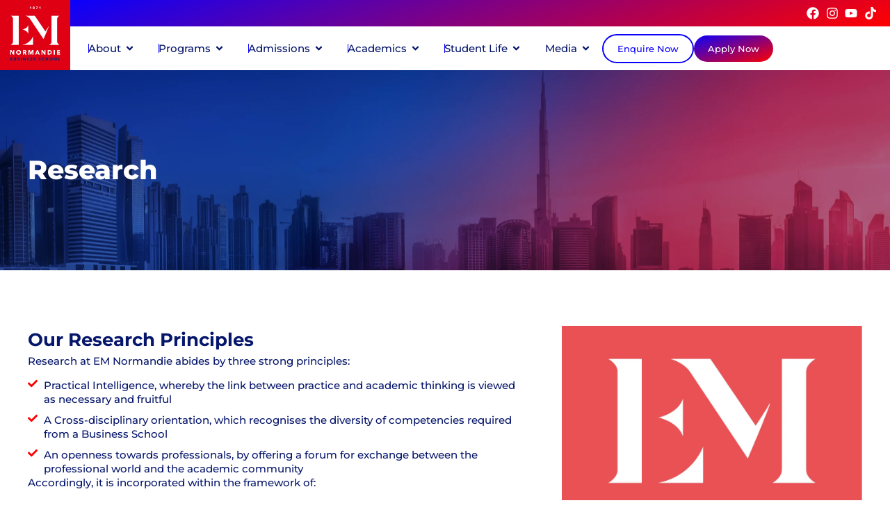

--- FILE ---
content_type: text/html; charset=UTF-8
request_url: https://em-normandie.ae/research/
body_size: 42775
content:
<!doctype html><html lang="en-US" prefix="og: https://ogp.me/ns#"><head><script data-no-optimize="1">var litespeed_docref=sessionStorage.getItem("litespeed_docref");litespeed_docref&&(Object.defineProperty(document,"referrer",{get:function(){return litespeed_docref}}),sessionStorage.removeItem("litespeed_docref"));</script> <meta charset="UTF-8"><meta name="viewport" content="width=device-width, initial-scale=1"><link rel="profile" href="https://gmpg.org/xfn/11"> <script id="cookieyes" type="litespeed/javascript" data-src="https://cdn-cookieyes.com/client_data/d79bb8e9281cfd722406ba18/script.js"></script> <script id="google_gtagjs-js-consent-mode-data-layer" type="litespeed/javascript">window.dataLayer=window.dataLayer||[];function gtag(){dataLayer.push(arguments)}
gtag('consent','default',{"ad_personalization":"denied","ad_storage":"denied","ad_user_data":"denied","analytics_storage":"denied","functionality_storage":"denied","security_storage":"denied","personalization_storage":"denied","region":["AT","BE","BG","CH","CY","CZ","DE","DK","EE","ES","FI","FR","GB","GR","HR","HU","IE","IS","IT","LI","LT","LU","LV","MT","NL","NO","PL","PT","RO","SE","SI","SK"],"wait_for_update":500});window._googlesitekitConsentCategoryMap={"statistics":["analytics_storage"],"marketing":["ad_storage","ad_user_data","ad_personalization"],"functional":["functionality_storage","security_storage"],"preferences":["personalization_storage"]};window._googlesitekitConsents={"ad_personalization":"denied","ad_storage":"denied","ad_user_data":"denied","analytics_storage":"denied","functionality_storage":"denied","security_storage":"denied","personalization_storage":"denied","region":["AT","BE","BG","CH","CY","CZ","DE","DK","EE","ES","FI","FR","GB","GR","HR","HU","IE","IS","IT","LI","LT","LU","LV","MT","NL","NO","PL","PT","RO","SE","SI","SK"],"wait_for_update":500}</script> <title>Research - EM Normandie Business School</title><meta name="description" content="Research at EM Normandie abides by three strong principles:"/><meta name="robots" content="follow, index, max-snippet:-1, max-video-preview:-1, max-image-preview:large"/><link rel="canonical" href="https://em-normandie.ae/research/" /><meta property="og:locale" content="en_US" /><meta property="og:type" content="article" /><meta property="og:title" content="Research - EM Normandie Business School" /><meta property="og:description" content="Research at EM Normandie abides by three strong principles:" /><meta property="og:url" content="https://em-normandie.ae/research/" /><meta property="og:site_name" content="EM Normandie Dubai" /><meta property="og:updated_time" content="2024-10-30T14:31:56+04:00" /><meta property="og:image" content="https://em-normandie.ae/wp-content/uploads/2024/03/EM-METIS.webp" /><meta property="og:image:secure_url" content="https://em-normandie.ae/wp-content/uploads/2024/03/EM-METIS.webp" /><meta property="og:image:width" content="1000" /><meta property="og:image:height" content="1000" /><meta property="og:image:alt" content="EM-METIS" /><meta property="og:image:type" content="image/webp" /><meta property="article:published_time" content="2024-01-31T17:02:45+04:00" /><meta property="article:modified_time" content="2024-10-30T14:31:56+04:00" /><meta name="twitter:card" content="summary_large_image" /><meta name="twitter:title" content="Research - EM Normandie Business School" /><meta name="twitter:description" content="Research at EM Normandie abides by three strong principles:" /><meta name="twitter:image" content="https://em-normandie.ae/wp-content/uploads/2024/03/EM-METIS.webp" /><meta name="twitter:label1" content="Time to read" /><meta name="twitter:data1" content="14 minutes" /> <script type="application/ld+json" class="rank-math-schema">{"@context":"https://schema.org","@graph":[{"@type":"Place","@id":"https://em-normandie.ae/#place","address":{"@type":"PostalAddress","streetAddress":"Block 14, 3rd floor, Dubai Knowledge Park","addressLocality":"Dubai","addressRegion":"Dubai","postalCode":"500693","addressCountry":"United Arab Emirates"}},{"@type":"Organization","@id":"https://em-normandie.ae/#organization","name":"EM Normandie Dubai","url":"https://em-normandie.ae","email":"remij","address":{"@type":"PostalAddress","streetAddress":"Block 14, 3rd floor, Dubai Knowledge Park","addressLocality":"Dubai","addressRegion":"Dubai","postalCode":"500693","addressCountry":"United Arab Emirates"},"logo":{"@type":"ImageObject","@id":"https://em-normandie.ae/#logo","url":"/wp-content/uploads/2023/12/EM_Normandie-Logo.webp","contentUrl":"/wp-content/uploads/2023/12/EM_Normandie-Logo.webp","caption":"EM Normandie Dubai","inLanguage":"en-US","width":"400","height":"400"},"location":{"@id":"https://em-normandie.ae/#place"}},{"@type":"WebSite","@id":"https://em-normandie.ae/#website","url":"https://em-normandie.ae","name":"EM Normandie Dubai","alternateName":"EM Normandie in the UAE","publisher":{"@id":"https://em-normandie.ae/#organization"},"inLanguage":"en-US"},{"@type":"ImageObject","@id":"/wp-content/uploads/2024/03/EM-METIS.webp","url":"/wp-content/uploads/2024/03/EM-METIS.webp","width":"200","height":"200","inLanguage":"en-US"},{"@type":"BreadcrumbList","@id":"https://em-normandie.ae/research/#breadcrumb","itemListElement":[{"@type":"ListItem","position":"1","item":{"@id":"https://em-normandie.ae/","name":"Home"}},{"@type":"ListItem","position":"2","item":{"@id":"https://em-normandie.ae/research/","name":"Research"}}]},{"@type":"WebPage","@id":"https://em-normandie.ae/research/#webpage","url":"https://em-normandie.ae/research/","name":"Research - EM Normandie Business School","datePublished":"2024-01-31T17:02:45+04:00","dateModified":"2024-10-30T14:31:56+04:00","isPartOf":{"@id":"https://em-normandie.ae/#website"},"primaryImageOfPage":{"@id":"/wp-content/uploads/2024/03/EM-METIS.webp"},"inLanguage":"en-US","breadcrumb":{"@id":"https://em-normandie.ae/research/#breadcrumb"}},{"@type":"Person","@id":"https://em-normandie.ae/research/#author","name":"h.mauricio2801","image":{"@type":"ImageObject","@id":"/wp-content/litespeed/avatar/e2e6ac212b52a30743a04cea5473ef5e.jpg?ver=1768347939","url":"/wp-content/litespeed/avatar/e2e6ac212b52a30743a04cea5473ef5e.jpg?ver=1768347939","caption":"h.mauricio2801","inLanguage":"en-US"},"sameAs":["https://em-normandie.ae/"],"worksFor":{"@id":"https://em-normandie.ae/#organization"}},{"@type":"Article","headline":"Research - EM Normandie Business School","datePublished":"2024-01-31T17:02:45+04:00","dateModified":"2024-10-30T14:31:56+04:00","author":{"@id":"https://em-normandie.ae/research/#author","name":"h.mauricio2801"},"publisher":{"@id":"https://em-normandie.ae/#organization"},"description":"Research at EM Normandie abides by three strong principles:","name":"Research - EM Normandie Business School","@id":"https://em-normandie.ae/research/#richSnippet","isPartOf":{"@id":"https://em-normandie.ae/research/#webpage"},"image":{"@id":"/wp-content/uploads/2024/03/EM-METIS.webp"},"inLanguage":"en-US","mainEntityOfPage":{"@id":"https://em-normandie.ae/research/#webpage"}}]}</script> <link rel='dns-prefetch' href='//www.googletagmanager.com' /><link rel="alternate" type="application/rss+xml" title="EM Normandie Business School &raquo; Feed" href="https://em-normandie.ae/feed/" /><link rel="alternate" type="application/rss+xml" title="EM Normandie Business School &raquo; Comments Feed" href="https://em-normandie.ae/comments/feed/" /><link rel="alternate" title="oEmbed (JSON)" type="application/json+oembed" href="https://em-normandie.ae/wp-json/oembed/1.0/embed?url=https%3A%2F%2Fem-normandie.ae%2Fresearch%2F" /><link rel="alternate" title="oEmbed (XML)" type="text/xml+oembed" href="https://em-normandie.ae/wp-json/oembed/1.0/embed?url=https%3A%2F%2Fem-normandie.ae%2Fresearch%2F&#038;format=xml" /><style id='wp-img-auto-sizes-contain-inline-css'>img:is([sizes=auto i],[sizes^="auto," i]){contain-intrinsic-size:3000px 1500px}
/*# sourceURL=wp-img-auto-sizes-contain-inline-css */</style><link data-optimized="2" rel="stylesheet" href="/wp-content/litespeed/css/4442c06a68cc1459e67b1fef80a6feb0.css?ver=29ef6" /> <script type="litespeed/javascript" data-src="https://em-normandie.ae/wp-includes/js/jquery/jquery.min.js" id="jquery-core-js"></script> 
 <script type="litespeed/javascript" data-src="https://www.googletagmanager.com/gtag/js?id=GT-TXXPQVD" id="google_gtagjs-js"></script> <script id="google_gtagjs-js-after" type="litespeed/javascript">window.dataLayer=window.dataLayer||[];function gtag(){dataLayer.push(arguments)}
gtag("set","linker",{"domains":["em-normandie.ae"]});gtag("js",new Date());gtag("set","developer_id.dZTNiMT",!0);gtag("config","GT-TXXPQVD")</script> <script id="sib-front-js-js-extra" type="litespeed/javascript">var sibErrMsg={"invalidMail":"Please fill out valid email address","requiredField":"Please fill out required fields","invalidDateFormat":"Please fill out valid date format","invalidSMSFormat":"Please fill out valid phone number"};var ajax_sib_front_object={"ajax_url":"https://em-normandie.ae/wp-admin/admin-ajax.php","ajax_nonce":"016c54535d","flag_url":"/wp-content/plugins/mailin/img/flags/"}</script> <link rel="https://api.w.org/" href="https://em-normandie.ae/wp-json/" /><link rel="alternate" title="JSON" type="application/json" href="https://em-normandie.ae/wp-json/wp/v2/pages/2766" /><link rel="EditURI" type="application/rsd+xml" title="RSD" href="https://em-normandie.ae/xmlrpc.php?rsd" /><meta name="generator" content="WordPress 6.9" /><link rel='shortlink' href='https://em-normandie.ae/?p=2766' />
 <script type="litespeed/javascript">!function(f,b,e,v,n,t,s){if(f.fbq)return;n=f.fbq=function(){n.callMethod?n.callMethod.apply(n,arguments):n.queue.push(arguments)};if(!f._fbq)f._fbq=n;n.push=n;n.loaded=!0;n.version='2.0';n.queue=[];t=b.createElement(e);t.async=!0;t.src=v;s=b.getElementsByTagName(e)[0];s.parentNode.insertBefore(t,s)}(window,document,'script','https://connect.facebook.net/en_US/fbevents.js');fbq('init','604195756316840');fbq('track','PageView')</script> <noscript><img height="1" width="1" style="display:none"
src="https://www.facebook.com/tr?id=604195756316840&ev=PageView&noscript=1"
/></noscript>
 <script type="litespeed/javascript">!function(w,d,t){w.TiktokAnalyticsObject=t;var ttq=w[t]=w[t]||[];ttq.methods=["page","track","identify","instances","debug","on","off","once","ready","alias","group","enableCookie","disableCookie"],ttq.setAndDefer=function(t,e){t[e]=function(){t.push([e].concat(Array.prototype.slice.call(arguments,0)))}};for(var i=0;i<ttq.methods.length;i++)ttq.setAndDefer(ttq,ttq.methods[i]);ttq.instance=function(t){for(var e=ttq._i[t]||[],n=0;n<ttq.methods.length;n++)ttq.setAndDefer(e,ttq.methods[n]);return e},ttq.load=function(e,n){var i="https://analytics.tiktok.com/i18n/pixel/events.js";ttq._i=ttq._i||{},ttq._i[e]=[],ttq._i[e]._u=i,ttq._t=ttq._t||{},ttq._t[e]=+new Date,ttq._o=ttq._o||{},ttq._o[e]=n||{};var o=document.createElement("script");o.type="text/javascript",o.async=!0,o.src=i+"?sdkid="+e+"&lib="+t;var a=document.getElementsByTagName("script")[0];a.parentNode.insertBefore(o,a)};ttq.load('CNTA0QBC77U9UU6RTOG0');ttq.page()}(window,document,'ttq')</script>  <script type="litespeed/javascript">document.addEventListener('DOMContentLiteSpeedLoaded',function(){jQuery(function($){$('.hoverTabs .e-n-tab-title').mouseenter(function(){$(this).click()})})})</script> <meta name="google-site-verification" content="HrkIwWCuL_andKK35eURVyr7vMkumi-2qXtGbZxo_Mk" />
 <script type="litespeed/javascript">var kameleoonLoadingTimeout=1000;window.kameleoonQueue=window.kameleoonQueue||[];window.kameleoonStartLoadTime=new Date().getTime();if(!document.getElementById("kameleoonLoadingStyleSheet")&&!window.kameleoonDisplayPageTimeOut){var kameleoonS=document.getElementsByTagName("script")[0];var kameleoonCc="* { visibility: hidden !important; background-image: none !important; }";var kameleoonStn=document.createElement("style");kameleoonStn.type="text/css";kameleoonStn.id="kameleoonLoadingStyleSheet";if(kameleoonStn.styleSheet){kameleoonStn.styleSheet.cssText=kameleoonCc}else{kameleoonStn.appendChild(document.createTextNode(kameleoonCc))}
kameleoonS.parentNode.insertBefore(kameleoonStn,kameleoonS);window.kameleoonDisplayPage=function(fromEngine){if(!fromEngine){window.kameleoonTimeout=!0}
if(kameleoonStn.parentNode){kameleoonStn.parentNode.removeChild(kameleoonStn)}};window.kameleoonDisplayPageTimeOut=window.setTimeout(window.kameleoonDisplayPage,kameleoonLoadingTimeout)}</script> <script type="litespeed/javascript" data-src="//006fnss952.kameleoon.eu/engine.js" fetchpriority="high"></script> <meta name="generator" content="Site Kit by Google 1.168.0" /><meta name="google-adsense-platform-account" content="ca-host-pub-2644536267352236"><meta name="google-adsense-platform-domain" content="sitekit.withgoogle.com"><meta name="generator" content="Elementor 3.33.2; features: e_font_icon_svg, additional_custom_breakpoints; settings: css_print_method-external, google_font-enabled, font_display-swap"> <script type="litespeed/javascript" data-src="https://cdn.brevo.com/js/sdk-loader.js"></script> <script type="litespeed/javascript">window.Brevo=window.Brevo||[];window.Brevo.push(['init',{"client_key":"g9onbxhswasdh6bsb2luj6rl","email_id":null,"push":{"customDomain":"\/wp-content\/plugins\/mailin\/"},"service_worker_url":"wonderpush-worker-loader.min.js?webKey=8880abcf5dc5a6dcbe56d172b15d0c69d2e508f67aa2df93476b21eddd097c00","frame_url":"brevo-frame.html"}])</script><script type="litespeed/javascript" data-src="https://cdn.by.wonderpush.com/sdk/1.1/wonderpush-loader.min.js"></script> <script type="litespeed/javascript">window.WonderPush=window.WonderPush||[];window.WonderPush.push(['init',{"customDomain":"\/wp-content\/plugins\/mailin\/","serviceWorkerUrl":"wonderpush-worker-loader.min.js?webKey=8880abcf5dc5a6dcbe56d172b15d0c69d2e508f67aa2df93476b21eddd097c00","frameUrl":"wonderpush.min.html","webKey":"8880abcf5dc5a6dcbe56d172b15d0c69d2e508f67aa2df93476b21eddd097c00"}])</script> <style>.e-con.e-parent:nth-of-type(n+4):not(.e-lazyloaded):not(.e-no-lazyload),
				.e-con.e-parent:nth-of-type(n+4):not(.e-lazyloaded):not(.e-no-lazyload) * {
					background-image: none !important;
				}
				@media screen and (max-height: 1024px) {
					.e-con.e-parent:nth-of-type(n+3):not(.e-lazyloaded):not(.e-no-lazyload),
					.e-con.e-parent:nth-of-type(n+3):not(.e-lazyloaded):not(.e-no-lazyload) * {
						background-image: none !important;
					}
				}
				@media screen and (max-height: 640px) {
					.e-con.e-parent:nth-of-type(n+2):not(.e-lazyloaded):not(.e-no-lazyload),
					.e-con.e-parent:nth-of-type(n+2):not(.e-lazyloaded):not(.e-no-lazyload) * {
						background-image: none !important;
					}
				}</style> <script type="litespeed/javascript">(function(w,d,s,l,i){w[l]=w[l]||[];w[l].push({'gtm.start':new Date().getTime(),event:'gtm.js'});var f=d.getElementsByTagName(s)[0],j=d.createElement(s),dl=l!='dataLayer'?'&l='+l:'';j.async=!0;j.src='https://www.googletagmanager.com/gtm.js?id='+i+dl;f.parentNode.insertBefore(j,f)})(window,document,'script','dataLayer','GTM-N97GJK7')</script> <link rel="icon" href="/wp-content/uploads/2023/12/cropped-EM_Normandie-Logo-32x32.webp" sizes="32x32" /><link rel="icon" href="/wp-content/uploads/2023/12/cropped-EM_Normandie-Logo-192x192.webp" sizes="192x192" /><link rel="apple-touch-icon" href="/wp-content/uploads/2023/12/cropped-EM_Normandie-Logo-180x180.webp" /><meta name="msapplication-TileImage" content="/wp-content/uploads/2023/12/cropped-EM_Normandie-Logo-270x270.webp" /><style id='global-styles-inline-css'>:root{--wp--preset--aspect-ratio--square: 1;--wp--preset--aspect-ratio--4-3: 4/3;--wp--preset--aspect-ratio--3-4: 3/4;--wp--preset--aspect-ratio--3-2: 3/2;--wp--preset--aspect-ratio--2-3: 2/3;--wp--preset--aspect-ratio--16-9: 16/9;--wp--preset--aspect-ratio--9-16: 9/16;--wp--preset--color--black: #000000;--wp--preset--color--cyan-bluish-gray: #abb8c3;--wp--preset--color--white: #ffffff;--wp--preset--color--pale-pink: #f78da7;--wp--preset--color--vivid-red: #cf2e2e;--wp--preset--color--luminous-vivid-orange: #ff6900;--wp--preset--color--luminous-vivid-amber: #fcb900;--wp--preset--color--light-green-cyan: #7bdcb5;--wp--preset--color--vivid-green-cyan: #00d084;--wp--preset--color--pale-cyan-blue: #8ed1fc;--wp--preset--color--vivid-cyan-blue: #0693e3;--wp--preset--color--vivid-purple: #9b51e0;--wp--preset--gradient--vivid-cyan-blue-to-vivid-purple: linear-gradient(135deg,rgb(6,147,227) 0%,rgb(155,81,224) 100%);--wp--preset--gradient--light-green-cyan-to-vivid-green-cyan: linear-gradient(135deg,rgb(122,220,180) 0%,rgb(0,208,130) 100%);--wp--preset--gradient--luminous-vivid-amber-to-luminous-vivid-orange: linear-gradient(135deg,rgb(252,185,0) 0%,rgb(255,105,0) 100%);--wp--preset--gradient--luminous-vivid-orange-to-vivid-red: linear-gradient(135deg,rgb(255,105,0) 0%,rgb(207,46,46) 100%);--wp--preset--gradient--very-light-gray-to-cyan-bluish-gray: linear-gradient(135deg,rgb(238,238,238) 0%,rgb(169,184,195) 100%);--wp--preset--gradient--cool-to-warm-spectrum: linear-gradient(135deg,rgb(74,234,220) 0%,rgb(151,120,209) 20%,rgb(207,42,186) 40%,rgb(238,44,130) 60%,rgb(251,105,98) 80%,rgb(254,248,76) 100%);--wp--preset--gradient--blush-light-purple: linear-gradient(135deg,rgb(255,206,236) 0%,rgb(152,150,240) 100%);--wp--preset--gradient--blush-bordeaux: linear-gradient(135deg,rgb(254,205,165) 0%,rgb(254,45,45) 50%,rgb(107,0,62) 100%);--wp--preset--gradient--luminous-dusk: linear-gradient(135deg,rgb(255,203,112) 0%,rgb(199,81,192) 50%,rgb(65,88,208) 100%);--wp--preset--gradient--pale-ocean: linear-gradient(135deg,rgb(255,245,203) 0%,rgb(182,227,212) 50%,rgb(51,167,181) 100%);--wp--preset--gradient--electric-grass: linear-gradient(135deg,rgb(202,248,128) 0%,rgb(113,206,126) 100%);--wp--preset--gradient--midnight: linear-gradient(135deg,rgb(2,3,129) 0%,rgb(40,116,252) 100%);--wp--preset--font-size--small: 13px;--wp--preset--font-size--medium: 20px;--wp--preset--font-size--large: 36px;--wp--preset--font-size--x-large: 42px;--wp--preset--spacing--20: 0.44rem;--wp--preset--spacing--30: 0.67rem;--wp--preset--spacing--40: 1rem;--wp--preset--spacing--50: 1.5rem;--wp--preset--spacing--60: 2.25rem;--wp--preset--spacing--70: 3.38rem;--wp--preset--spacing--80: 5.06rem;--wp--preset--shadow--natural: 6px 6px 9px rgba(0, 0, 0, 0.2);--wp--preset--shadow--deep: 12px 12px 50px rgba(0, 0, 0, 0.4);--wp--preset--shadow--sharp: 6px 6px 0px rgba(0, 0, 0, 0.2);--wp--preset--shadow--outlined: 6px 6px 0px -3px rgb(255, 255, 255), 6px 6px rgb(0, 0, 0);--wp--preset--shadow--crisp: 6px 6px 0px rgb(0, 0, 0);}:root { --wp--style--global--content-size: 800px;--wp--style--global--wide-size: 1200px; }:where(body) { margin: 0; }.wp-site-blocks > .alignleft { float: left; margin-right: 2em; }.wp-site-blocks > .alignright { float: right; margin-left: 2em; }.wp-site-blocks > .aligncenter { justify-content: center; margin-left: auto; margin-right: auto; }:where(.wp-site-blocks) > * { margin-block-start: 24px; margin-block-end: 0; }:where(.wp-site-blocks) > :first-child { margin-block-start: 0; }:where(.wp-site-blocks) > :last-child { margin-block-end: 0; }:root { --wp--style--block-gap: 24px; }:root :where(.is-layout-flow) > :first-child{margin-block-start: 0;}:root :where(.is-layout-flow) > :last-child{margin-block-end: 0;}:root :where(.is-layout-flow) > *{margin-block-start: 24px;margin-block-end: 0;}:root :where(.is-layout-constrained) > :first-child{margin-block-start: 0;}:root :where(.is-layout-constrained) > :last-child{margin-block-end: 0;}:root :where(.is-layout-constrained) > *{margin-block-start: 24px;margin-block-end: 0;}:root :where(.is-layout-flex){gap: 24px;}:root :where(.is-layout-grid){gap: 24px;}.is-layout-flow > .alignleft{float: left;margin-inline-start: 0;margin-inline-end: 2em;}.is-layout-flow > .alignright{float: right;margin-inline-start: 2em;margin-inline-end: 0;}.is-layout-flow > .aligncenter{margin-left: auto !important;margin-right: auto !important;}.is-layout-constrained > .alignleft{float: left;margin-inline-start: 0;margin-inline-end: 2em;}.is-layout-constrained > .alignright{float: right;margin-inline-start: 2em;margin-inline-end: 0;}.is-layout-constrained > .aligncenter{margin-left: auto !important;margin-right: auto !important;}.is-layout-constrained > :where(:not(.alignleft):not(.alignright):not(.alignfull)){max-width: var(--wp--style--global--content-size);margin-left: auto !important;margin-right: auto !important;}.is-layout-constrained > .alignwide{max-width: var(--wp--style--global--wide-size);}body .is-layout-flex{display: flex;}.is-layout-flex{flex-wrap: wrap;align-items: center;}.is-layout-flex > :is(*, div){margin: 0;}body .is-layout-grid{display: grid;}.is-layout-grid > :is(*, div){margin: 0;}body{padding-top: 0px;padding-right: 0px;padding-bottom: 0px;padding-left: 0px;}a:where(:not(.wp-element-button)){text-decoration: underline;}:root :where(.wp-element-button, .wp-block-button__link){background-color: #32373c;border-width: 0;color: #fff;font-family: inherit;font-size: inherit;font-style: inherit;font-weight: inherit;letter-spacing: inherit;line-height: inherit;padding-top: calc(0.667em + 2px);padding-right: calc(1.333em + 2px);padding-bottom: calc(0.667em + 2px);padding-left: calc(1.333em + 2px);text-decoration: none;text-transform: inherit;}.has-black-color{color: var(--wp--preset--color--black) !important;}.has-cyan-bluish-gray-color{color: var(--wp--preset--color--cyan-bluish-gray) !important;}.has-white-color{color: var(--wp--preset--color--white) !important;}.has-pale-pink-color{color: var(--wp--preset--color--pale-pink) !important;}.has-vivid-red-color{color: var(--wp--preset--color--vivid-red) !important;}.has-luminous-vivid-orange-color{color: var(--wp--preset--color--luminous-vivid-orange) !important;}.has-luminous-vivid-amber-color{color: var(--wp--preset--color--luminous-vivid-amber) !important;}.has-light-green-cyan-color{color: var(--wp--preset--color--light-green-cyan) !important;}.has-vivid-green-cyan-color{color: var(--wp--preset--color--vivid-green-cyan) !important;}.has-pale-cyan-blue-color{color: var(--wp--preset--color--pale-cyan-blue) !important;}.has-vivid-cyan-blue-color{color: var(--wp--preset--color--vivid-cyan-blue) !important;}.has-vivid-purple-color{color: var(--wp--preset--color--vivid-purple) !important;}.has-black-background-color{background-color: var(--wp--preset--color--black) !important;}.has-cyan-bluish-gray-background-color{background-color: var(--wp--preset--color--cyan-bluish-gray) !important;}.has-white-background-color{background-color: var(--wp--preset--color--white) !important;}.has-pale-pink-background-color{background-color: var(--wp--preset--color--pale-pink) !important;}.has-vivid-red-background-color{background-color: var(--wp--preset--color--vivid-red) !important;}.has-luminous-vivid-orange-background-color{background-color: var(--wp--preset--color--luminous-vivid-orange) !important;}.has-luminous-vivid-amber-background-color{background-color: var(--wp--preset--color--luminous-vivid-amber) !important;}.has-light-green-cyan-background-color{background-color: var(--wp--preset--color--light-green-cyan) !important;}.has-vivid-green-cyan-background-color{background-color: var(--wp--preset--color--vivid-green-cyan) !important;}.has-pale-cyan-blue-background-color{background-color: var(--wp--preset--color--pale-cyan-blue) !important;}.has-vivid-cyan-blue-background-color{background-color: var(--wp--preset--color--vivid-cyan-blue) !important;}.has-vivid-purple-background-color{background-color: var(--wp--preset--color--vivid-purple) !important;}.has-black-border-color{border-color: var(--wp--preset--color--black) !important;}.has-cyan-bluish-gray-border-color{border-color: var(--wp--preset--color--cyan-bluish-gray) !important;}.has-white-border-color{border-color: var(--wp--preset--color--white) !important;}.has-pale-pink-border-color{border-color: var(--wp--preset--color--pale-pink) !important;}.has-vivid-red-border-color{border-color: var(--wp--preset--color--vivid-red) !important;}.has-luminous-vivid-orange-border-color{border-color: var(--wp--preset--color--luminous-vivid-orange) !important;}.has-luminous-vivid-amber-border-color{border-color: var(--wp--preset--color--luminous-vivid-amber) !important;}.has-light-green-cyan-border-color{border-color: var(--wp--preset--color--light-green-cyan) !important;}.has-vivid-green-cyan-border-color{border-color: var(--wp--preset--color--vivid-green-cyan) !important;}.has-pale-cyan-blue-border-color{border-color: var(--wp--preset--color--pale-cyan-blue) !important;}.has-vivid-cyan-blue-border-color{border-color: var(--wp--preset--color--vivid-cyan-blue) !important;}.has-vivid-purple-border-color{border-color: var(--wp--preset--color--vivid-purple) !important;}.has-vivid-cyan-blue-to-vivid-purple-gradient-background{background: var(--wp--preset--gradient--vivid-cyan-blue-to-vivid-purple) !important;}.has-light-green-cyan-to-vivid-green-cyan-gradient-background{background: var(--wp--preset--gradient--light-green-cyan-to-vivid-green-cyan) !important;}.has-luminous-vivid-amber-to-luminous-vivid-orange-gradient-background{background: var(--wp--preset--gradient--luminous-vivid-amber-to-luminous-vivid-orange) !important;}.has-luminous-vivid-orange-to-vivid-red-gradient-background{background: var(--wp--preset--gradient--luminous-vivid-orange-to-vivid-red) !important;}.has-very-light-gray-to-cyan-bluish-gray-gradient-background{background: var(--wp--preset--gradient--very-light-gray-to-cyan-bluish-gray) !important;}.has-cool-to-warm-spectrum-gradient-background{background: var(--wp--preset--gradient--cool-to-warm-spectrum) !important;}.has-blush-light-purple-gradient-background{background: var(--wp--preset--gradient--blush-light-purple) !important;}.has-blush-bordeaux-gradient-background{background: var(--wp--preset--gradient--blush-bordeaux) !important;}.has-luminous-dusk-gradient-background{background: var(--wp--preset--gradient--luminous-dusk) !important;}.has-pale-ocean-gradient-background{background: var(--wp--preset--gradient--pale-ocean) !important;}.has-electric-grass-gradient-background{background: var(--wp--preset--gradient--electric-grass) !important;}.has-midnight-gradient-background{background: var(--wp--preset--gradient--midnight) !important;}.has-small-font-size{font-size: var(--wp--preset--font-size--small) !important;}.has-medium-font-size{font-size: var(--wp--preset--font-size--medium) !important;}.has-large-font-size{font-size: var(--wp--preset--font-size--large) !important;}.has-x-large-font-size{font-size: var(--wp--preset--font-size--x-large) !important;}
/*# sourceURL=global-styles-inline-css */</style><style id='wpforms-modern-full-inline-css'>:root {
				--wpforms-field-border-radius: 3px;
--wpforms-field-border-style: solid;
--wpforms-field-border-size: 1px;
--wpforms-field-background-color: #ffffff;
--wpforms-field-border-color: rgba( 0, 0, 0, 0.25 );
--wpforms-field-border-color-spare: rgba( 0, 0, 0, 0.25 );
--wpforms-field-text-color: rgba( 0, 0, 0, 0.7 );
--wpforms-field-menu-color: #ffffff;
--wpforms-label-color: rgba( 0, 0, 0, 0.85 );
--wpforms-label-sublabel-color: rgba( 0, 0, 0, 0.55 );
--wpforms-label-error-color: #d63637;
--wpforms-button-border-radius: 3px;
--wpforms-button-border-style: none;
--wpforms-button-border-size: 1px;
--wpforms-button-background-color: #066aab;
--wpforms-button-border-color: #066aab;
--wpforms-button-text-color: #ffffff;
--wpforms-page-break-color: #066aab;
--wpforms-background-image: none;
--wpforms-background-position: center center;
--wpforms-background-repeat: no-repeat;
--wpforms-background-size: cover;
--wpforms-background-width: 100px;
--wpforms-background-height: 100px;
--wpforms-background-color: rgba( 0, 0, 0, 0 );
--wpforms-background-url: none;
--wpforms-container-padding: 0px;
--wpforms-container-border-style: none;
--wpforms-container-border-width: 1px;
--wpforms-container-border-color: #000000;
--wpforms-container-border-radius: 3px;
--wpforms-field-size-input-height: 43px;
--wpforms-field-size-input-spacing: 15px;
--wpforms-field-size-font-size: 16px;
--wpforms-field-size-line-height: 19px;
--wpforms-field-size-padding-h: 14px;
--wpforms-field-size-checkbox-size: 16px;
--wpforms-field-size-sublabel-spacing: 5px;
--wpforms-field-size-icon-size: 1;
--wpforms-label-size-font-size: 16px;
--wpforms-label-size-line-height: 19px;
--wpforms-label-size-sublabel-font-size: 14px;
--wpforms-label-size-sublabel-line-height: 17px;
--wpforms-button-size-font-size: 17px;
--wpforms-button-size-height: 41px;
--wpforms-button-size-padding-h: 15px;
--wpforms-button-size-margin-top: 10px;
--wpforms-container-shadow-size-box-shadow: none;
			}
/*# sourceURL=wpforms-modern-full-inline-css */</style></head><body class="wp-singular page-template-default page page-id-2766 wp-custom-logo wp-embed-responsive wp-theme-hello-elementor ally-default hello-elementor-default elementor-default elementor-kit-6 elementor-page elementor-page-2766">
<noscript>
<iframe data-lazyloaded="1" src="about:blank" data-litespeed-src="https://www.googletagmanager.com/ns.html?id=GTM-N97GJK7" height="0" width="0" style="display:none;visibility:hidden"></iframe>
</noscript>
 <script type="litespeed/javascript">_linkedin_partner_id="168556";window._linkedin_data_partner_ids=window._linkedin_data_partner_ids||[];window._linkedin_data_partner_ids.push(_linkedin_partner_id)</script><script type="litespeed/javascript">(function(l){if(!l){window.lintrk=function(a,b){window.lintrk.q.push([a,b])};window.lintrk.q=[]}
var s=document.getElementsByTagName("script")[0];var b=document.createElement("script");b.type="text/javascript";b.async=!0;b.src="https://snap.licdn.com/li.lms-analytics/insight.min.js";s.parentNode.insertBefore(b,s)})(window.lintrk)</script> <noscript>
<img height="1" width="1" style="display:none;" alt="" src="https://px.ads.linkedin.com/collect/?pid=168556&fmt=gif" />
</noscript> <script type="litespeed/javascript" data-src='https://flow.prod-2024.lead-ia.com/chatbot/9e4b673f-9173-49e3-b239-e9ce1411a586.js'></script>  <script type="litespeed/javascript">jQuery(document).ready(function($){$('.set-default-datetime input').each(function(){var placeholder=$(this).attr('placeholder');if(placeholder){$(this).val(placeholder)}})})</script> <e-page-transition preloader-type="animation" preloader-animation-type="pulsing-dots" class="e-page-transition--entering" exclude="^https\:\/\/em\-normandie\.ae\/wp\-admin\/">
</e-page-transition>
<a class="skip-link screen-reader-text" href="#content">Skip to content</a><header data-elementor-type="header" data-elementor-id="14" class="elementor elementor-14 elementor-location-header" data-elementor-post-type="elementor_library"><div class="elementor-element elementor-element-d8f5948 e-con-full elementor-hidden-mobile elementor-hidden-tablet e-flex e-con e-parent" data-id="d8f5948" data-element_type="container" data-settings="{&quot;background_background&quot;:&quot;classic&quot;,&quot;sticky&quot;:&quot;top&quot;,&quot;sticky_on&quot;:[&quot;desktop&quot;,&quot;laptop&quot;,&quot;tablet_extra&quot;,&quot;tablet&quot;,&quot;mobile&quot;],&quot;sticky_offset&quot;:0,&quot;sticky_effects_offset&quot;:0,&quot;sticky_anchor_link_offset&quot;:0}"><div class="elementor-element elementor-element-0e64dc4 e-con-full e-flex e-con e-child" data-id="0e64dc4" data-element_type="container"><div class="elementor-element elementor-element-244d0fa elementor-widget elementor-widget-theme-site-logo elementor-widget-image" data-id="244d0fa" data-element_type="widget" data-widget_type="theme-site-logo.default"><div class="elementor-widget-container">
<a href="https://em-normandie.ae">
<img data-lazyloaded="1" src="[data-uri]" fetchpriority="high" width="400" height="400" data-src="/wp-content/uploads/2023/12/EM_Normandie-Logo.webp" class="attachment-full size-full wp-image-3354" alt="" data-srcset="/wp-content/uploads/2023/12/EM_Normandie-Logo.webp 400w, /wp-content/uploads/2023/12/EM_Normandie-Logo-300x300.webp 300w, /wp-content/uploads/2023/12/EM_Normandie-Logo-150x150.webp 150w" data-sizes="(max-width: 400px) 100vw, 400px" />				</a></div></div></div><div class="elementor-element elementor-element-718e9e6 e-con-full e-flex e-con e-child" data-id="718e9e6" data-element_type="container"><div class="elementor-element elementor-element-43c833b e-con-full e-flex e-con e-child" data-id="43c833b" data-element_type="container" data-settings="{&quot;background_background&quot;:&quot;gradient&quot;}"><div class="elementor-element elementor-element-9313494 elementor-icon-list--layout-inline elementor-list-item-link-full_width elementor-widget elementor-widget-icon-list" data-id="9313494" data-element_type="widget" data-widget_type="icon-list.default"><div class="elementor-widget-container"><ul class="elementor-icon-list-items elementor-inline-items"><li class="elementor-icon-list-item elementor-inline-item">
<a href="https://www.facebook.com/EMNormandie/"><span class="elementor-icon-list-icon">
<svg aria-hidden="true" class="e-font-icon-svg e-fab-facebook" viewBox="0 0 512 512" xmlns="http://www.w3.org/2000/svg"><path d="M504 256C504 119 393 8 256 8S8 119 8 256c0 123.78 90.69 226.38 209.25 245V327.69h-63V256h63v-54.64c0-62.15 37-96.48 93.67-96.48 27.14 0 55.52 4.84 55.52 4.84v61h-31.28c-30.8 0-40.41 19.12-40.41 38.73V256h68.78l-11 71.69h-57.78V501C413.31 482.38 504 379.78 504 256z"></path></svg>						</span>
<span class="elementor-icon-list-text"></span>
</a></li><li class="elementor-icon-list-item elementor-inline-item">
<a href="https://www.instagram.com/emnormandie_dubai/"><span class="elementor-icon-list-icon">
<svg aria-hidden="true" class="e-font-icon-svg e-fab-instagram" viewBox="0 0 448 512" xmlns="http://www.w3.org/2000/svg"><path d="M224.1 141c-63.6 0-114.9 51.3-114.9 114.9s51.3 114.9 114.9 114.9S339 319.5 339 255.9 287.7 141 224.1 141zm0 189.6c-41.1 0-74.7-33.5-74.7-74.7s33.5-74.7 74.7-74.7 74.7 33.5 74.7 74.7-33.6 74.7-74.7 74.7zm146.4-194.3c0 14.9-12 26.8-26.8 26.8-14.9 0-26.8-12-26.8-26.8s12-26.8 26.8-26.8 26.8 12 26.8 26.8zm76.1 27.2c-1.7-35.9-9.9-67.7-36.2-93.9-26.2-26.2-58-34.4-93.9-36.2-37-2.1-147.9-2.1-184.9 0-35.8 1.7-67.6 9.9-93.9 36.1s-34.4 58-36.2 93.9c-2.1 37-2.1 147.9 0 184.9 1.7 35.9 9.9 67.7 36.2 93.9s58 34.4 93.9 36.2c37 2.1 147.9 2.1 184.9 0 35.9-1.7 67.7-9.9 93.9-36.2 26.2-26.2 34.4-58 36.2-93.9 2.1-37 2.1-147.8 0-184.8zM398.8 388c-7.8 19.6-22.9 34.7-42.6 42.6-29.5 11.7-99.5 9-132.1 9s-102.7 2.6-132.1-9c-19.6-7.8-34.7-22.9-42.6-42.6-11.7-29.5-9-99.5-9-132.1s-2.6-102.7 9-132.1c7.8-19.6 22.9-34.7 42.6-42.6 29.5-11.7 99.5-9 132.1-9s102.7-2.6 132.1 9c19.6 7.8 34.7 22.9 42.6 42.6 11.7 29.5 9 99.5 9 132.1s2.7 102.7-9 132.1z"></path></svg>						</span>
<span class="elementor-icon-list-text"></span>
</a></li><li class="elementor-icon-list-item elementor-inline-item">
<a href="https://www.youtube.com/@emnormandie"><span class="elementor-icon-list-icon">
<svg aria-hidden="true" class="e-font-icon-svg e-fab-youtube" viewBox="0 0 576 512" xmlns="http://www.w3.org/2000/svg"><path d="M549.655 124.083c-6.281-23.65-24.787-42.276-48.284-48.597C458.781 64 288 64 288 64S117.22 64 74.629 75.486c-23.497 6.322-42.003 24.947-48.284 48.597-11.412 42.867-11.412 132.305-11.412 132.305s0 89.438 11.412 132.305c6.281 23.65 24.787 41.5 48.284 47.821C117.22 448 288 448 288 448s170.78 0 213.371-11.486c23.497-6.321 42.003-24.171 48.284-47.821 11.412-42.867 11.412-132.305 11.412-132.305s0-89.438-11.412-132.305zm-317.51 213.508V175.185l142.739 81.205-142.739 81.201z"></path></svg>						</span>
<span class="elementor-icon-list-text"></span>
</a></li><li class="elementor-icon-list-item elementor-inline-item">
<a href="https://www.tiktok.com/@emnormandie.dubai"><span class="elementor-icon-list-icon">
<svg aria-hidden="true" class="e-font-icon-svg e-fab-tiktok" viewBox="0 0 448 512" xmlns="http://www.w3.org/2000/svg"><path d="M448,209.91a210.06,210.06,0,0,1-122.77-39.25V349.38A162.55,162.55,0,1,1,185,188.31V278.2a74.62,74.62,0,1,0,52.23,71.18V0l88,0a121.18,121.18,0,0,0,1.86,22.17h0A122.18,122.18,0,0,0,381,102.39a121.43,121.43,0,0,0,67,20.14Z"></path></svg>						</span>
<span class="elementor-icon-list-text"></span>
</a></li></ul></div></div></div><div class="elementor-element elementor-element-75209f6 e-con-full e-flex e-con e-child" data-id="75209f6" data-element_type="container" data-settings="{&quot;sticky&quot;:&quot;top&quot;,&quot;background_background&quot;:&quot;classic&quot;,&quot;sticky_on&quot;:[&quot;desktop&quot;,&quot;laptop&quot;,&quot;tablet_extra&quot;,&quot;tablet&quot;,&quot;mobile&quot;],&quot;sticky_offset&quot;:0,&quot;sticky_effects_offset&quot;:0,&quot;sticky_anchor_link_offset&quot;:0}"><div class="elementor-element elementor-element-8420c6a e-fit_to_content e-n-menu-layout-horizontal e-n-menu-tablet elementor-widget elementor-widget-n-menu" data-id="8420c6a" data-element_type="widget" data-settings="{&quot;menu_items&quot;:[{&quot;item_title&quot;:&quot;About&quot;,&quot;item_dropdown_content&quot;:&quot;yes&quot;,&quot;__dynamic__&quot;:[],&quot;_id&quot;:&quot;7d29aef&quot;,&quot;item_link&quot;:{&quot;url&quot;:&quot;&quot;,&quot;is_external&quot;:&quot;&quot;,&quot;nofollow&quot;:&quot;&quot;,&quot;custom_attributes&quot;:&quot;&quot;},&quot;item_icon&quot;:{&quot;value&quot;:&quot;&quot;,&quot;library&quot;:&quot;&quot;},&quot;item_icon_active&quot;:null,&quot;element_id&quot;:&quot;&quot;},{&quot;item_title&quot;:&quot;Programs&quot;,&quot;_id&quot;:&quot;76ebcfb&quot;,&quot;item_dropdown_content&quot;:&quot;yes&quot;,&quot;__dynamic__&quot;:[],&quot;item_link&quot;:{&quot;url&quot;:&quot;\/programs&quot;,&quot;is_external&quot;:&quot;&quot;,&quot;nofollow&quot;:&quot;&quot;,&quot;custom_attributes&quot;:&quot;&quot;},&quot;item_icon&quot;:{&quot;value&quot;:&quot;&quot;,&quot;library&quot;:&quot;&quot;},&quot;item_icon_active&quot;:null,&quot;element_id&quot;:&quot;&quot;},{&quot;item_title&quot;:&quot;Admissions&quot;,&quot;_id&quot;:&quot;25d106c&quot;,&quot;item_dropdown_content&quot;:&quot;yes&quot;,&quot;__dynamic__&quot;:[],&quot;item_link&quot;:{&quot;url&quot;:&quot;&quot;,&quot;is_external&quot;:&quot;&quot;,&quot;nofollow&quot;:&quot;&quot;,&quot;custom_attributes&quot;:&quot;&quot;},&quot;item_icon&quot;:{&quot;value&quot;:&quot;&quot;,&quot;library&quot;:&quot;&quot;},&quot;item_icon_active&quot;:null,&quot;element_id&quot;:&quot;&quot;},{&quot;item_title&quot;:&quot;Academics&quot;,&quot;item_dropdown_content&quot;:&quot;yes&quot;,&quot;_id&quot;:&quot;835684c&quot;,&quot;item_link&quot;:{&quot;url&quot;:&quot;&quot;,&quot;is_external&quot;:&quot;&quot;,&quot;nofollow&quot;:&quot;&quot;,&quot;custom_attributes&quot;:&quot;&quot;},&quot;item_icon&quot;:{&quot;value&quot;:&quot;&quot;,&quot;library&quot;:&quot;&quot;},&quot;item_icon_active&quot;:null,&quot;element_id&quot;:&quot;&quot;},{&quot;_id&quot;:&quot;5a76a0a&quot;,&quot;item_title&quot;:&quot;Student Life&quot;,&quot;item_dropdown_content&quot;:&quot;yes&quot;,&quot;item_link&quot;:{&quot;url&quot;:&quot;&quot;,&quot;is_external&quot;:&quot;&quot;,&quot;nofollow&quot;:&quot;&quot;,&quot;custom_attributes&quot;:&quot;&quot;},&quot;item_icon&quot;:{&quot;value&quot;:&quot;&quot;,&quot;library&quot;:&quot;&quot;},&quot;item_icon_active&quot;:null,&quot;element_id&quot;:&quot;&quot;},{&quot;_id&quot;:&quot;a797ebe&quot;,&quot;item_title&quot;:&quot;Media&quot;,&quot;item_dropdown_content&quot;:&quot;yes&quot;,&quot;item_link&quot;:{&quot;url&quot;:&quot;&quot;,&quot;is_external&quot;:&quot;&quot;,&quot;nofollow&quot;:&quot;&quot;,&quot;custom_attributes&quot;:&quot;&quot;},&quot;item_icon&quot;:{&quot;value&quot;:&quot;&quot;,&quot;library&quot;:&quot;&quot;},&quot;item_icon_active&quot;:null,&quot;element_id&quot;:&quot;&quot;}],&quot;content_horizontal_position&quot;:&quot;left&quot;,&quot;content_width&quot;:&quot;fit_to_content&quot;,&quot;open_animation&quot;:&quot;fadeIn&quot;,&quot;item_layout&quot;:&quot;horizontal&quot;,&quot;open_on&quot;:&quot;hover&quot;,&quot;horizontal_scroll&quot;:&quot;disable&quot;,&quot;breakpoint_selector&quot;:&quot;tablet&quot;,&quot;menu_item_title_distance_from_content&quot;:{&quot;unit&quot;:&quot;px&quot;,&quot;size&quot;:0,&quot;sizes&quot;:[]},&quot;menu_item_title_distance_from_content_laptop&quot;:{&quot;unit&quot;:&quot;px&quot;,&quot;size&quot;:&quot;&quot;,&quot;sizes&quot;:[]},&quot;menu_item_title_distance_from_content_tablet_extra&quot;:{&quot;unit&quot;:&quot;px&quot;,&quot;size&quot;:&quot;&quot;,&quot;sizes&quot;:[]},&quot;menu_item_title_distance_from_content_tablet&quot;:{&quot;unit&quot;:&quot;px&quot;,&quot;size&quot;:&quot;&quot;,&quot;sizes&quot;:[]},&quot;menu_item_title_distance_from_content_mobile&quot;:{&quot;unit&quot;:&quot;px&quot;,&quot;size&quot;:&quot;&quot;,&quot;sizes&quot;:[]}}" data-widget_type="mega-menu.default"><div class="elementor-widget-container"><nav class="e-n-menu" data-widget-number="138" aria-label="Menu">
<button class="e-n-menu-toggle" id="menu-toggle-138" aria-haspopup="true" aria-expanded="false" aria-controls="menubar-138" aria-label="Menu Toggle">
<span class="e-n-menu-toggle-icon e-open">
<svg class="e-font-icon-svg e-eicon-menu-bar" viewBox="0 0 1000 1000" xmlns="http://www.w3.org/2000/svg"><path d="M104 333H896C929 333 958 304 958 271S929 208 896 208H104C71 208 42 237 42 271S71 333 104 333ZM104 583H896C929 583 958 554 958 521S929 458 896 458H104C71 458 42 487 42 521S71 583 104 583ZM104 833H896C929 833 958 804 958 771S929 708 896 708H104C71 708 42 737 42 771S71 833 104 833Z"></path></svg>			</span>
<span class="e-n-menu-toggle-icon e-close">
<svg class="e-font-icon-svg e-eicon-close" viewBox="0 0 1000 1000" xmlns="http://www.w3.org/2000/svg"><path d="M742 167L500 408 258 167C246 154 233 150 217 150 196 150 179 158 167 167 154 179 150 196 150 212 150 229 154 242 171 254L408 500 167 742C138 771 138 800 167 829 196 858 225 858 254 829L496 587 738 829C750 842 767 846 783 846 800 846 817 842 829 829 842 817 846 804 846 783 846 767 842 750 829 737L588 500 833 258C863 229 863 200 833 171 804 137 775 137 742 167Z"></path></svg>			</span>
</button><div class="e-n-menu-wrapper" id="menubar-138" aria-labelledby="menu-toggle-138"><ul class="e-n-menu-heading"><li class="e-n-menu-item"><div id="e-n-menu-title-1381" class="e-n-menu-title"><div class="e-n-menu-title-container">												<span class="e-n-menu-title-text">
About						</span></div>											<button id="e-n-menu-dropdown-icon-1381" class="e-n-menu-dropdown-icon e-focus" data-tab-index="1" aria-haspopup="true" aria-expanded="false" aria-controls="e-n-menu-content-1381" >
<span class="e-n-menu-dropdown-icon-opened">
<svg aria-hidden="true" class="e-font-icon-svg e-fas-angle-up" viewBox="0 0 320 512" xmlns="http://www.w3.org/2000/svg"><path d="M177 159.7l136 136c9.4 9.4 9.4 24.6 0 33.9l-22.6 22.6c-9.4 9.4-24.6 9.4-33.9 0L160 255.9l-96.4 96.4c-9.4 9.4-24.6 9.4-33.9 0L7 329.7c-9.4-9.4-9.4-24.6 0-33.9l136-136c9.4-9.5 24.6-9.5 34-.1z"></path></svg>								<span class="elementor-screen-only">Close About</span>
</span>
<span class="e-n-menu-dropdown-icon-closed">
<svg aria-hidden="true" class="e-font-icon-svg e-fas-angle-down" viewBox="0 0 320 512" xmlns="http://www.w3.org/2000/svg"><path d="M143 352.3L7 216.3c-9.4-9.4-9.4-24.6 0-33.9l22.6-22.6c9.4-9.4 24.6-9.4 33.9 0l96.4 96.4 96.4-96.4c9.4-9.4 24.6-9.4 33.9 0l22.6 22.6c9.4 9.4 9.4 24.6 0 33.9l-136 136c-9.2 9.4-24.4 9.4-33.8 0z"></path></svg>								<span class="elementor-screen-only">Open About</span>
</span>
</button></div><div class="e-n-menu-content"><div id="e-n-menu-content-1381" data-tab-index="1" aria-labelledby="e-n-menu-dropdown-icon-1381" class="elementor-element elementor-element-7eb2dbb e-flex e-con-boxed e-con e-child" data-id="7eb2dbb" data-element_type="container" data-settings="{&quot;background_background&quot;:&quot;classic&quot;}"><div class="e-con-inner"><div class="elementor-element elementor-element-bdf8151 elementor-widget__width-initial elementor-icon-list--layout-traditional elementor-list-item-link-full_width elementor-widget elementor-widget-icon-list" data-id="bdf8151" data-element_type="widget" data-widget_type="icon-list.default"><div class="elementor-widget-container"><ul class="elementor-icon-list-items"><li class="elementor-icon-list-item">
<a href="https://em-normandie.ae/about-us/"><span class="elementor-icon-list-text">About Us</span>
</a></li><li class="elementor-icon-list-item">
<a href="https://em-normandie.ae/dubai-campus/"><span class="elementor-icon-list-text">Dubai Campus</span>
</a></li><li class="elementor-icon-list-item">
<a href="https://em-normandie.ae/presidents-message/"><span class="elementor-icon-list-text">President's Message</span>
</a></li><li class="elementor-icon-list-item">
<a href="https://em-normandie.ae/vision-mission-values/"><span class="elementor-icon-list-text">Mission, Vision &amp; Values</span>
</a></li><li class="elementor-icon-list-item">
<a href="https://em-normandie.ae/goals-and-objectives/"><span class="elementor-icon-list-text">Goals &amp; Objectives</span>
</a></li><li class="elementor-icon-list-item">
<a href="https://em-normandie.ae/accreditations/"><span class="elementor-icon-list-text">Accreditations </span>
</a></li><li class="elementor-icon-list-item">
<a href="https://em-normandie.ae/rankings/"><span class="elementor-icon-list-text">Rankings</span>
</a></li><li class="elementor-icon-list-item">
<a href="https://em-normandie.ae/senior-management-team/"><span class="elementor-icon-list-text">Senior Management Team</span>
</a></li><li class="elementor-icon-list-item">
<a href="https://em-normandie.ae/advisory-board/"><span class="elementor-icon-list-text">Advisory Board</span>
</a></li><li class="elementor-icon-list-item">
<a href="https://em-normandie.ae/international-campuses/"><span class="elementor-icon-list-text">International Campuses</span>
</a></li></ul></div></div></div></div></div></li><li class="e-n-menu-item"><div id="e-n-menu-title-1382" class="e-n-menu-title">
<a class="e-n-menu-title-container e-focus e-link" href="/programs">												<span class="e-n-menu-title-text">
Programs						</span>
</a>											<button id="e-n-menu-dropdown-icon-1382" class="e-n-menu-dropdown-icon e-focus" data-tab-index="2" aria-haspopup="true" aria-expanded="false" aria-controls="e-n-menu-content-1382" >
<span class="e-n-menu-dropdown-icon-opened">
<svg aria-hidden="true" class="e-font-icon-svg e-fas-angle-up" viewBox="0 0 320 512" xmlns="http://www.w3.org/2000/svg"><path d="M177 159.7l136 136c9.4 9.4 9.4 24.6 0 33.9l-22.6 22.6c-9.4 9.4-24.6 9.4-33.9 0L160 255.9l-96.4 96.4c-9.4 9.4-24.6 9.4-33.9 0L7 329.7c-9.4-9.4-9.4-24.6 0-33.9l136-136c9.4-9.5 24.6-9.5 34-.1z"></path></svg>								<span class="elementor-screen-only">Close Programs</span>
</span>
<span class="e-n-menu-dropdown-icon-closed">
<svg aria-hidden="true" class="e-font-icon-svg e-fas-angle-down" viewBox="0 0 320 512" xmlns="http://www.w3.org/2000/svg"><path d="M143 352.3L7 216.3c-9.4-9.4-9.4-24.6 0-33.9l22.6-22.6c9.4-9.4 24.6-9.4 33.9 0l96.4 96.4 96.4-96.4c9.4-9.4 24.6-9.4 33.9 0l22.6 22.6c9.4 9.4 9.4 24.6 0 33.9l-136 136c-9.2 9.4-24.4 9.4-33.8 0z"></path></svg>								<span class="elementor-screen-only">Open Programs</span>
</span>
</button></div><div class="e-n-menu-content"><div id="e-n-menu-content-1382" data-tab-index="2" aria-labelledby="e-n-menu-dropdown-icon-1382" class="elementor-element elementor-element-a381145 e-flex e-con-boxed e-con e-child" data-id="a381145" data-element_type="container"><div class="e-con-inner"><div class="elementor-element elementor-element-e92de50 e-n-tabs-none elementor-widget__width-initial hoverTabs elementor-widget elementor-widget-n-tabs" data-id="e92de50" data-element_type="widget" data-widget_type="nested-tabs.default"><div class="elementor-widget-container"><div class="e-n-tabs" data-widget-number="244506192" aria-label="Tabs. Open items with Enter or Space, close with Escape and navigate using the Arrow keys."><div class="e-n-tabs-heading" role="tablist">
<button id="e-n-tab-title-2445061921" class="e-n-tab-title" aria-selected="true" data-tab-index="1" role="tab" tabindex="0" aria-controls="e-n-tab-content-2445061921" style="--n-tabs-title-order: 1;">
<span class="e-n-tab-icon">
<svg aria-hidden="true" class="e-font-icon-svg e-fas-angle-right" viewBox="0 0 256 512" xmlns="http://www.w3.org/2000/svg"><path d="M224.3 273l-136 136c-9.4 9.4-24.6 9.4-33.9 0l-22.6-22.6c-9.4-9.4-9.4-24.6 0-33.9l96.4-96.4-96.4-96.4c-9.4-9.4-9.4-24.6 0-33.9L54.3 103c9.4-9.4 24.6-9.4 33.9 0l136 136c9.5 9.4 9.5 24.6.1 34z"></path></svg>			<svg aria-hidden="true" class="e-font-icon-svg e-fas-angle-right" viewBox="0 0 256 512" xmlns="http://www.w3.org/2000/svg"><path d="M224.3 273l-136 136c-9.4 9.4-24.6 9.4-33.9 0l-22.6-22.6c-9.4-9.4-9.4-24.6 0-33.9l96.4-96.4-96.4-96.4c-9.4-9.4-9.4-24.6 0-33.9L54.3 103c9.4-9.4 24.6-9.4 33.9 0l136 136c9.5 9.4 9.5 24.6.1 34z"></path></svg>		</span>
<span class="e-n-tab-title-text">
<a href="https://em-normandie.ae/bachelors">Bachelors</a>			</span>
</button>
<button id="e-n-tab-title-2445061922" class="e-n-tab-title" aria-selected="false" data-tab-index="2" role="tab" tabindex="-1" aria-controls="e-n-tab-content-2445061922" style="--n-tabs-title-order: 2;">
<span class="e-n-tab-icon">
<svg aria-hidden="true" class="e-font-icon-svg e-fas-angle-right" viewBox="0 0 256 512" xmlns="http://www.w3.org/2000/svg"><path d="M224.3 273l-136 136c-9.4 9.4-24.6 9.4-33.9 0l-22.6-22.6c-9.4-9.4-9.4-24.6 0-33.9l96.4-96.4-96.4-96.4c-9.4-9.4-9.4-24.6 0-33.9L54.3 103c9.4-9.4 24.6-9.4 33.9 0l136 136c9.5 9.4 9.5 24.6.1 34z"></path></svg>			<svg aria-hidden="true" class="e-font-icon-svg e-fas-angle-right" viewBox="0 0 256 512" xmlns="http://www.w3.org/2000/svg"><path d="M224.3 273l-136 136c-9.4 9.4-24.6 9.4-33.9 0l-22.6-22.6c-9.4-9.4-9.4-24.6 0-33.9l96.4-96.4-96.4-96.4c-9.4-9.4-9.4-24.6 0-33.9L54.3 103c9.4-9.4 24.6-9.4 33.9 0l136 136c9.5 9.4 9.5 24.6.1 34z"></path></svg>		</span>
<span class="e-n-tab-title-text">
<a href="https://em-normandie.ae/masters">Masters</a>			</span>
</button>
<button id="e-n-tab-title-2445061923" class="e-n-tab-title" aria-selected="false" data-tab-index="3" role="tab" tabindex="-1" aria-controls="e-n-tab-content-2445061923" style="--n-tabs-title-order: 3;">
<span class="e-n-tab-icon">
<svg aria-hidden="true" class="e-font-icon-svg e-fas-angle-right" viewBox="0 0 256 512" xmlns="http://www.w3.org/2000/svg"><path d="M224.3 273l-136 136c-9.4 9.4-24.6 9.4-33.9 0l-22.6-22.6c-9.4-9.4-9.4-24.6 0-33.9l96.4-96.4-96.4-96.4c-9.4-9.4-9.4-24.6 0-33.9L54.3 103c9.4-9.4 24.6-9.4 33.9 0l136 136c9.5 9.4 9.5 24.6.1 34z"></path></svg>			<svg aria-hidden="true" class="e-font-icon-svg e-fas-angle-right" viewBox="0 0 256 512" xmlns="http://www.w3.org/2000/svg"><path d="M224.3 273l-136 136c-9.4 9.4-24.6 9.4-33.9 0l-22.6-22.6c-9.4-9.4-9.4-24.6 0-33.9l96.4-96.4-96.4-96.4c-9.4-9.4-9.4-24.6 0-33.9L54.3 103c9.4-9.4 24.6-9.4 33.9 0l136 136c9.5 9.4 9.5 24.6.1 34z"></path></svg>		</span>
<span class="e-n-tab-title-text">
<a href="https://em-normandie.ae/doctorates">Doctorates</a>			</span>
</button>
<button id="e-n-tab-title-2445061924" class="e-n-tab-title" aria-selected="false" data-tab-index="4" role="tab" tabindex="-1" aria-controls="e-n-tab-content-2445061924" style="--n-tabs-title-order: 4;">
<span class="e-n-tab-icon">
<svg aria-hidden="true" class="e-font-icon-svg e-fas-angle-right" viewBox="0 0 256 512" xmlns="http://www.w3.org/2000/svg"><path d="M224.3 273l-136 136c-9.4 9.4-24.6 9.4-33.9 0l-22.6-22.6c-9.4-9.4-9.4-24.6 0-33.9l96.4-96.4-96.4-96.4c-9.4-9.4-9.4-24.6 0-33.9L54.3 103c9.4-9.4 24.6-9.4 33.9 0l136 136c9.5 9.4 9.5 24.6.1 34z"></path></svg>			<svg aria-hidden="true" class="e-font-icon-svg e-fas-angle-right" viewBox="0 0 256 512" xmlns="http://www.w3.org/2000/svg"><path d="M224.3 273l-136 136c-9.4 9.4-24.6 9.4-33.9 0l-22.6-22.6c-9.4-9.4-9.4-24.6 0-33.9l96.4-96.4-96.4-96.4c-9.4-9.4-9.4-24.6 0-33.9L54.3 103c9.4-9.4 24.6-9.4 33.9 0l136 136c9.5 9.4 9.5 24.6.1 34z"></path></svg>		</span>
<span class="e-n-tab-title-text">
Executive Education			</span>
</button></div><div class="e-n-tabs-content"><div id="e-n-tab-content-2445061921" role="tabpanel" aria-labelledby="e-n-tab-title-2445061921" data-tab-index="1" style="--n-tabs-title-order: 1;" class="e-active elementor-element elementor-element-c283cb1 hoverTabs e-flex e-con-boxed e-con e-child" data-id="c283cb1" data-element_type="container" data-settings="{&quot;background_background&quot;:&quot;classic&quot;}"><div class="e-con-inner"><div class="elementor-element elementor-element-f07105b tab-content elementor-icon-list--layout-traditional elementor-list-item-link-full_width elementor-widget elementor-widget-icon-list" data-id="f07105b" data-element_type="widget" data-widget_type="icon-list.default"><div class="elementor-widget-container"><ul class="elementor-icon-list-items"><li class="elementor-icon-list-item">
<a href="https://em-normandie.ae/bachelors/bachelor-in-management"><span class="elementor-icon-list-text">Bachelor in Management</span>
</a></li><li class="elementor-icon-list-item">
<a href="https://em-normandie.ae/bachelors/bachelor-international-management-digital-business/"><span class="elementor-icon-list-text">Bachelor International Management - Digital Business</span>
</a></li><li class="elementor-icon-list-item">
<a href="https://em-normandie.ae/bachelors/bachelor-international-management-services-industries/"><span class="elementor-icon-list-text">Bachelor International Management - Services Industries</span>
</a></li><li class="elementor-icon-list-item">
<a href="https://em-normandie.ae/bachelors/bachelor-international-management-logistics-and-port-management/"><span class="elementor-icon-list-text">Bachelor International Management - Logistics and Port Management</span>
</a></li></ul></div></div></div></div><div id="e-n-tab-content-2445061922" role="tabpanel" aria-labelledby="e-n-tab-title-2445061922" data-tab-index="2" style="--n-tabs-title-order: 2;" class=" elementor-element elementor-element-7f82ee9 hoverTabs e-flex e-con-boxed e-con e-child" data-id="7f82ee9" data-element_type="container" data-settings="{&quot;background_background&quot;:&quot;classic&quot;}"><div class="e-con-inner"><div class="elementor-element elementor-element-f29344f elementor-icon-list--layout-traditional elementor-list-item-link-full_width elementor-widget elementor-widget-icon-list" data-id="f29344f" data-element_type="widget" data-widget_type="icon-list.default"><div class="elementor-widget-container"><ul class="elementor-icon-list-items"><li class="elementor-icon-list-item">
<a href="https://em-normandie.ae/programme-grande-ecole/master-in-management/"><span class="elementor-icon-list-text">Master in Management - Programme Grande Ecole 🇫🇷</span>
</a></li><li class="elementor-icon-list-item">
<a href="https://em-normandie.ae/masters/master-international-logistics-and-port-management/"><span class="elementor-icon-list-text">Master in International Logistics and Port Management</span>
</a></li><li class="elementor-icon-list-item">
<a href="https://em-normandie.ae/masters/master-international-marketing-and-business-development/"><span class="elementor-icon-list-text">Master in International Marketing and Business Development</span>
</a></li><li class="elementor-icon-list-item">
<a href="https://em-normandie.ae/masters/master-banking-finance-and-fintech/"><span class="elementor-icon-list-text">Master in Banking, Finance and Fintech</span>
</a></li></ul></div></div></div></div><div id="e-n-tab-content-2445061923" role="tabpanel" aria-labelledby="e-n-tab-title-2445061923" data-tab-index="3" style="--n-tabs-title-order: 3;" class=" elementor-element elementor-element-216e84b hoverTabs e-flex e-con-boxed e-con e-child" data-id="216e84b" data-element_type="container" data-settings="{&quot;background_background&quot;:&quot;classic&quot;}"><div class="e-con-inner"><div class="elementor-element elementor-element-75076ea elementor-icon-list--layout-traditional elementor-list-item-link-full_width elementor-widget elementor-widget-icon-list" data-id="75076ea" data-element_type="widget" data-widget_type="icon-list.default"><div class="elementor-widget-container"><ul class="elementor-icon-list-items"><li class="elementor-icon-list-item">
<a href="https://em-normandie.ae/doctorates/doctorate-business-administration/"><span class="elementor-icon-list-text">Doctorate in Business Administration</span>
</a></li></ul></div></div></div></div><div id="e-n-tab-content-2445061924" role="tabpanel" aria-labelledby="e-n-tab-title-2445061924" data-tab-index="4" style="--n-tabs-title-order: 4;" class=" elementor-element elementor-element-8208201 hoverTabs e-flex e-con-boxed e-con e-child" data-id="8208201" data-element_type="container" data-settings="{&quot;background_background&quot;:&quot;classic&quot;}"><div class="e-con-inner"><div class="elementor-element elementor-element-73a31e0 elementor-icon-list--layout-traditional elementor-list-item-link-full_width elementor-widget elementor-widget-icon-list" data-id="73a31e0" data-element_type="widget" data-widget_type="icon-list.default"><div class="elementor-widget-container"><ul class="elementor-icon-list-items"><li class="elementor-icon-list-item">
<a href="https://em-normandie.ae/executive-programs/leadership/"><span class="elementor-icon-list-text">Leadership</span>
</a></li><li class="elementor-icon-list-item">
<a href="https://em-normandie.ae/executive-programs/sustainable-finance/"><span class="elementor-icon-list-text">Sustainable Finance</span>
</a></li><li class="elementor-icon-list-item">
<a href="https://em-normandie.ae/executive-programs/human-resources/"><span class="elementor-icon-list-text">Human Resources </span>
</a></li><li class="elementor-icon-list-item">
<a href="https://em-normandie.ae/executive-programs/"><span class="elementor-icon-list-text">Executive Educations Courses</span>
</a></li><li class="elementor-icon-list-item">
<a href="https://em-normandie.ae/executive-programs/#introductory-courses"><span class="elementor-icon-list-text">Introductory Courses</span>
</a></li><li class="elementor-icon-list-item">
<a href="https://em-normandie.ae/executive-programs/#masterclass-courses"><span class="elementor-icon-list-text">Masterclass Courses</span>
</a></li></ul></div></div></div></div></div></div></div></div></div></div></div></li><li class="e-n-menu-item"><div id="e-n-menu-title-1383" class="e-n-menu-title"><div class="e-n-menu-title-container">												<span class="e-n-menu-title-text">
Admissions						</span></div>											<button id="e-n-menu-dropdown-icon-1383" class="e-n-menu-dropdown-icon e-focus" data-tab-index="3" aria-haspopup="true" aria-expanded="false" aria-controls="e-n-menu-content-1383" >
<span class="e-n-menu-dropdown-icon-opened">
<svg aria-hidden="true" class="e-font-icon-svg e-fas-angle-up" viewBox="0 0 320 512" xmlns="http://www.w3.org/2000/svg"><path d="M177 159.7l136 136c9.4 9.4 9.4 24.6 0 33.9l-22.6 22.6c-9.4 9.4-24.6 9.4-33.9 0L160 255.9l-96.4 96.4c-9.4 9.4-24.6 9.4-33.9 0L7 329.7c-9.4-9.4-9.4-24.6 0-33.9l136-136c9.4-9.5 24.6-9.5 34-.1z"></path></svg>								<span class="elementor-screen-only">Close Admissions</span>
</span>
<span class="e-n-menu-dropdown-icon-closed">
<svg aria-hidden="true" class="e-font-icon-svg e-fas-angle-down" viewBox="0 0 320 512" xmlns="http://www.w3.org/2000/svg"><path d="M143 352.3L7 216.3c-9.4-9.4-9.4-24.6 0-33.9l22.6-22.6c9.4-9.4 24.6-9.4 33.9 0l96.4 96.4 96.4-96.4c9.4-9.4 24.6-9.4 33.9 0l22.6 22.6c9.4 9.4 9.4 24.6 0 33.9l-136 136c-9.2 9.4-24.4 9.4-33.8 0z"></path></svg>								<span class="elementor-screen-only">Open Admissions</span>
</span>
</button></div><div class="e-n-menu-content"><div id="e-n-menu-content-1383" data-tab-index="3" aria-labelledby="e-n-menu-dropdown-icon-1383" class="elementor-element elementor-element-42f738c e-flex e-con-boxed e-con e-child" data-id="42f738c" data-element_type="container" data-settings="{&quot;background_background&quot;:&quot;classic&quot;}"><div class="e-con-inner"><div class="elementor-element elementor-element-cad9201 elementor-widget__width-initial elementor-icon-list--layout-traditional elementor-list-item-link-full_width elementor-widget elementor-widget-icon-list" data-id="cad9201" data-element_type="widget" data-widget_type="icon-list.default"><div class="elementor-widget-container"><ul class="elementor-icon-list-items"><li class="elementor-icon-list-item">
<a href="https://em-normandie.ae/international-students/"><span class="elementor-icon-list-text">International Students </span>
</a></li><li class="elementor-icon-list-item">
<a href="https://em-normandie.ae/free-movers/"><span class="elementor-icon-list-text">Free Movers</span>
</a></li><li class="elementor-icon-list-item">
<a href="https://em-normandie.ae/tuition-fees/"><span class="elementor-icon-list-text">Tuition Fees</span>
</a></li><li class="elementor-icon-list-item">
<a href="https://em-normandie.ae/scholarships/"><span class="elementor-icon-list-text">Scholarships </span>
</a></li><li class="elementor-icon-list-item">
<a href="https://em-normandie.ae/internships/"><span class="elementor-icon-list-text">Internships </span>
</a></li><li class="elementor-icon-list-item">
<a href="https://em-normandie.ae/student-mobility/"><span class="elementor-icon-list-text">Student Mobility </span>
</a></li><li class="elementor-icon-list-item">
<a href="https://em-normandie.ae/academic-calendar/"><span class="elementor-icon-list-text">Academic Calendar</span>
</a></li></ul></div></div></div></div></div></li><li class="e-n-menu-item"><div id="e-n-menu-title-1384" class="e-n-menu-title"><div class="e-n-menu-title-container">												<span class="e-n-menu-title-text">
Academics						</span></div>											<button id="e-n-menu-dropdown-icon-1384" class="e-n-menu-dropdown-icon e-focus" data-tab-index="4" aria-haspopup="true" aria-expanded="false" aria-controls="e-n-menu-content-1384" >
<span class="e-n-menu-dropdown-icon-opened">
<svg aria-hidden="true" class="e-font-icon-svg e-fas-angle-up" viewBox="0 0 320 512" xmlns="http://www.w3.org/2000/svg"><path d="M177 159.7l136 136c9.4 9.4 9.4 24.6 0 33.9l-22.6 22.6c-9.4 9.4-24.6 9.4-33.9 0L160 255.9l-96.4 96.4c-9.4 9.4-24.6 9.4-33.9 0L7 329.7c-9.4-9.4-9.4-24.6 0-33.9l136-136c9.4-9.5 24.6-9.5 34-.1z"></path></svg>								<span class="elementor-screen-only">Close Academics</span>
</span>
<span class="e-n-menu-dropdown-icon-closed">
<svg aria-hidden="true" class="e-font-icon-svg e-fas-angle-down" viewBox="0 0 320 512" xmlns="http://www.w3.org/2000/svg"><path d="M143 352.3L7 216.3c-9.4-9.4-9.4-24.6 0-33.9l22.6-22.6c9.4-9.4 24.6-9.4 33.9 0l96.4 96.4 96.4-96.4c9.4-9.4 24.6-9.4 33.9 0l22.6 22.6c9.4 9.4 9.4 24.6 0 33.9l-136 136c-9.2 9.4-24.4 9.4-33.8 0z"></path></svg>								<span class="elementor-screen-only">Open Academics</span>
</span>
</button></div><div class="e-n-menu-content"><div id="e-n-menu-content-1384" data-tab-index="4" aria-labelledby="e-n-menu-dropdown-icon-1384" class="elementor-element elementor-element-24b3ef6 e-con-full e-flex e-con e-child" data-id="24b3ef6" data-element_type="container" data-settings="{&quot;background_background&quot;:&quot;classic&quot;}"><div class="elementor-element elementor-element-6555c1c elementor-widget__width-initial elementor-icon-list--layout-traditional elementor-list-item-link-full_width elementor-widget elementor-widget-icon-list" data-id="6555c1c" data-element_type="widget" data-widget_type="icon-list.default"><div class="elementor-widget-container"><ul class="elementor-icon-list-items"><li class="elementor-icon-list-item">
<a href="https://em-normandie.ae/faculty-directory/"><span class="elementor-icon-list-text">Faculty Directory</span>
</a></li><li class="elementor-icon-list-item">
<a href="https://em-normandie.ae/research/"><span class="elementor-icon-list-text">Research </span>
</a></li><li class="elementor-icon-list-item">
<a href="https://em-normandie.ae/pedagogical-experiences/"><span class="elementor-icon-list-text">Pedagogical Experiences </span>
</a></li><li class="elementor-icon-list-item">
<a href="https://em-normandie.ae/student-resources/"><span class="elementor-icon-list-text">Student Resources</span>
</a></li></ul></div></div></div></div></li><li class="e-n-menu-item"><div id="e-n-menu-title-1385" class="e-n-menu-title"><div class="e-n-menu-title-container">												<span class="e-n-menu-title-text">
Student Life						</span></div>											<button id="e-n-menu-dropdown-icon-1385" class="e-n-menu-dropdown-icon e-focus" data-tab-index="5" aria-haspopup="true" aria-expanded="false" aria-controls="e-n-menu-content-1385" >
<span class="e-n-menu-dropdown-icon-opened">
<svg aria-hidden="true" class="e-font-icon-svg e-fas-angle-up" viewBox="0 0 320 512" xmlns="http://www.w3.org/2000/svg"><path d="M177 159.7l136 136c9.4 9.4 9.4 24.6 0 33.9l-22.6 22.6c-9.4 9.4-24.6 9.4-33.9 0L160 255.9l-96.4 96.4c-9.4 9.4-24.6 9.4-33.9 0L7 329.7c-9.4-9.4-9.4-24.6 0-33.9l136-136c9.4-9.5 24.6-9.5 34-.1z"></path></svg>								<span class="elementor-screen-only">Close Student Life</span>
</span>
<span class="e-n-menu-dropdown-icon-closed">
<svg aria-hidden="true" class="e-font-icon-svg e-fas-angle-down" viewBox="0 0 320 512" xmlns="http://www.w3.org/2000/svg"><path d="M143 352.3L7 216.3c-9.4-9.4-9.4-24.6 0-33.9l22.6-22.6c9.4-9.4 24.6-9.4 33.9 0l96.4 96.4 96.4-96.4c9.4-9.4 24.6-9.4 33.9 0l22.6 22.6c9.4 9.4 9.4 24.6 0 33.9l-136 136c-9.2 9.4-24.4 9.4-33.8 0z"></path></svg>								<span class="elementor-screen-only">Open Student Life</span>
</span>
</button></div><div class="e-n-menu-content"><div id="e-n-menu-content-1385" data-tab-index="5" aria-labelledby="e-n-menu-dropdown-icon-1385" class="elementor-element elementor-element-eaead89 e-flex e-con-boxed e-con e-child" data-id="eaead89" data-element_type="container" data-settings="{&quot;background_background&quot;:&quot;classic&quot;}"><div class="e-con-inner"><div class="elementor-element elementor-element-ab78439 elementor-widget__width-initial elementor-icon-list--layout-traditional elementor-list-item-link-full_width elementor-widget elementor-widget-icon-list" data-id="ab78439" data-element_type="widget" data-widget_type="icon-list.default"><div class="elementor-widget-container"><ul class="elementor-icon-list-items"><li class="elementor-icon-list-item">
<a href="https://em-normandie.ae/campus-facilities/"><span class="elementor-icon-list-text">Campus Facilities</span>
</a></li><li class="elementor-icon-list-item">
<a href="https://em-normandie.ae/student-services/"><span class="elementor-icon-list-text">Student Services </span>
</a></li><li class="elementor-icon-list-item">
<a href="https://em-normandie.ae/learning-center/"><span class="elementor-icon-list-text">Learning Center</span>
</a></li><li class="elementor-icon-list-item">
<a href="https://em-normandie.ae/alumni/"><span class="elementor-icon-list-text">Alumni</span>
</a></li><li class="elementor-icon-list-item">
<a href="https://em-normandie.ae/corporate-exposure/"><span class="elementor-icon-list-text">Corporate Exposure</span>
</a></li></ul></div></div></div></div></div></li><li class="e-n-menu-item"><div id="e-n-menu-title-1386" class="e-n-menu-title"><div class="e-n-menu-title-container">												<span class="e-n-menu-title-text">
Media						</span></div>											<button id="e-n-menu-dropdown-icon-1386" class="e-n-menu-dropdown-icon e-focus" data-tab-index="6" aria-haspopup="true" aria-expanded="false" aria-controls="e-n-menu-content-1386" >
<span class="e-n-menu-dropdown-icon-opened">
<svg aria-hidden="true" class="e-font-icon-svg e-fas-angle-up" viewBox="0 0 320 512" xmlns="http://www.w3.org/2000/svg"><path d="M177 159.7l136 136c9.4 9.4 9.4 24.6 0 33.9l-22.6 22.6c-9.4 9.4-24.6 9.4-33.9 0L160 255.9l-96.4 96.4c-9.4 9.4-24.6 9.4-33.9 0L7 329.7c-9.4-9.4-9.4-24.6 0-33.9l136-136c9.4-9.5 24.6-9.5 34-.1z"></path></svg>								<span class="elementor-screen-only">Close Media</span>
</span>
<span class="e-n-menu-dropdown-icon-closed">
<svg aria-hidden="true" class="e-font-icon-svg e-fas-angle-down" viewBox="0 0 320 512" xmlns="http://www.w3.org/2000/svg"><path d="M143 352.3L7 216.3c-9.4-9.4-9.4-24.6 0-33.9l22.6-22.6c9.4-9.4 24.6-9.4 33.9 0l96.4 96.4 96.4-96.4c9.4-9.4 24.6-9.4 33.9 0l22.6 22.6c9.4 9.4 9.4 24.6 0 33.9l-136 136c-9.2 9.4-24.4 9.4-33.8 0z"></path></svg>								<span class="elementor-screen-only">Open Media</span>
</span>
</button></div><div class="e-n-menu-content"><div id="e-n-menu-content-1386" data-tab-index="6" aria-labelledby="e-n-menu-dropdown-icon-1386" class="elementor-element elementor-element-65215e8 e-con-full e-flex e-con e-child" data-id="65215e8" data-element_type="container" data-settings="{&quot;background_background&quot;:&quot;classic&quot;}"><div class="elementor-element elementor-element-5500375 elementor-widget__width-initial elementor-icon-list--layout-traditional elementor-list-item-link-full_width elementor-widget elementor-widget-icon-list" data-id="5500375" data-element_type="widget" data-widget_type="icon-list.default"><div class="elementor-widget-container"><ul class="elementor-icon-list-items"><li class="elementor-icon-list-item">
<a href="https://em-normandie.ae/news/"><span class="elementor-icon-list-text">News</span>
</a></li><li class="elementor-icon-list-item">
<a href="https://em-normandie.ae/events/"><span class="elementor-icon-list-text">Events</span>
</a></li></ul></div></div></div></div></li></ul></div></nav></div></div><div class="elementor-element elementor-element-1495df9 e-con-full e-flex e-con e-child" data-id="1495df9" data-element_type="container"><div class="elementor-element elementor-element-4a3fa58 elementor-hidden-tablet_extra kamaleon-v1 elementor-widget elementor-widget-button" data-id="4a3fa58" data-element_type="widget" data-widget_type="button.default"><div class="elementor-widget-container"><div class="elementor-button-wrapper">
<a class="elementor-button elementor-button-link elementor-size-xs" href="https://em-normandie.ae/program-enquiry-form/">
<span class="elementor-button-content-wrapper">
<span class="elementor-button-text">Enquire Now</span>
</span>
</a></div></div></div><div class="elementor-element elementor-element-f0c9eca kamaleon-v1 elementor-widget elementor-widget-button" data-id="f0c9eca" data-element_type="widget" data-widget_type="button.default"><div class="elementor-widget-container"><div class="elementor-button-wrapper">
<a class="elementor-button elementor-button-link elementor-size-xs" href="https://em-normandie.ae/submit-application/">
<span class="elementor-button-content-wrapper">
<span class="elementor-button-text">Apply Now</span>
</span>
</a></div></div></div></div></div></div></div><div class="elementor-element elementor-element-ffd41ba e-con-full elementor-hidden-desktop elementor-hidden-laptop elementor-hidden-tablet_extra e-flex e-con e-parent" data-id="ffd41ba" data-element_type="container" data-settings="{&quot;background_background&quot;:&quot;classic&quot;,&quot;sticky&quot;:&quot;top&quot;,&quot;sticky_on&quot;:[&quot;mobile&quot;],&quot;sticky_offset&quot;:0,&quot;sticky_effects_offset&quot;:0,&quot;sticky_anchor_link_offset&quot;:0}"><div class="elementor-element elementor-element-0101c9b elementor-widget-mobile__width-initial elementor-widget elementor-widget-image" data-id="0101c9b" data-element_type="widget" data-widget_type="image.default"><div class="elementor-widget-container">
<a href="#elementor-action%3Aaction%3Dpopup%3Aopen%26settings%3DeyJpZCI6IjcxIiwidG9nZ2xlIjpmYWxzZX0%3D">
<img data-lazyloaded="1" src="[data-uri]" loading="lazy" width="256" height="256" data-src="/wp-content/uploads/2023/12/menu-1.png.webp" class="attachment-full size-full wp-image-1050" alt="Hamburger menu image logo" data-srcset="/wp-content/uploads/2023/12/menu-1.png.webp 256w, /wp-content/uploads/2023/12/menu-1-150x150.png.webp 150w" data-sizes="(max-width: 256px) 100vw, 256px" />								</a></div></div><div class="elementor-element elementor-element-2781e5b elementor-widget-mobile__width-initial elementor-widget elementor-widget-theme-site-logo elementor-widget-image" data-id="2781e5b" data-element_type="widget" data-widget_type="theme-site-logo.default"><div class="elementor-widget-container">
<a href="https://em-normandie.ae">
<img data-lazyloaded="1" src="[data-uri]" fetchpriority="high" width="400" height="400" data-src="/wp-content/uploads/2023/12/EM_Normandie-Logo.webp" class="attachment-full size-full wp-image-3354" alt="" data-srcset="/wp-content/uploads/2023/12/EM_Normandie-Logo.webp 400w, /wp-content/uploads/2023/12/EM_Normandie-Logo-300x300.webp 300w, /wp-content/uploads/2023/12/EM_Normandie-Logo-150x150.webp 150w" data-sizes="(max-width: 400px) 100vw, 400px" />				</a></div></div><div class="elementor-element elementor-element-4ea0650 elementor-mobile-align-right elementor-widget-mobile__width-initial elementor-tablet-align-right elementor-widget-tablet__width-initial kamaleon-v1 elementor-widget elementor-widget-button" data-id="4ea0650" data-element_type="widget" data-widget_type="button.default"><div class="elementor-widget-container"><div class="elementor-button-wrapper">
<a class="elementor-button elementor-button-link elementor-size-xs" href="https://em-normandie.ae/program-enquiry-form/">
<span class="elementor-button-content-wrapper">
<span class="elementor-button-text">Enquire</span>
</span>
</a></div></div></div><div class="elementor-element elementor-element-009a8ff elementor-mobile-align-right elementor-widget-mobile__width-initial elementor-tablet-align-right elementor-widget-tablet__width-initial kamaleon-v1 elementor-widget elementor-widget-button" data-id="009a8ff" data-element_type="widget" data-widget_type="button.default"><div class="elementor-widget-container"><div class="elementor-button-wrapper">
<a class="elementor-button elementor-button-link elementor-size-xs" href="https://em-normandie.ae/submit-application/">
<span class="elementor-button-content-wrapper">
<span class="elementor-button-text">Apply</span>
</span>
</a></div></div></div><div class="elementor-element elementor-element-f760e1a elementor-search-form--skin-minimal elementor-widget-mobile__width-inherit elementor-widget elementor-widget-search-form" data-id="f760e1a" data-element_type="widget" data-settings="{&quot;skin&quot;:&quot;minimal&quot;}" data-widget_type="search-form.default"><div class="elementor-widget-container">
<search role="search"><form class="elementor-search-form" action="https://em-normandie.ae" method="get"><div class="elementor-search-form__container">
<label class="elementor-screen-only" for="elementor-search-form-f760e1a">Search</label><div class="elementor-search-form__icon"><div class="e-font-icon-svg-container"><svg aria-hidden="true" class="e-font-icon-svg e-fas-search" viewBox="0 0 512 512" xmlns="http://www.w3.org/2000/svg"><path d="M505 442.7L405.3 343c-4.5-4.5-10.6-7-17-7H372c27.6-35.3 44-79.7 44-128C416 93.1 322.9 0 208 0S0 93.1 0 208s93.1 208 208 208c48.3 0 92.7-16.4 128-44v16.3c0 6.4 2.5 12.5 7 17l99.7 99.7c9.4 9.4 24.6 9.4 33.9 0l28.3-28.3c9.4-9.4 9.4-24.6.1-34zM208 336c-70.7 0-128-57.2-128-128 0-70.7 57.2-128 128-128 70.7 0 128 57.2 128 128 0 70.7-57.2 128-128 128z"></path></svg></div>							<span class="elementor-screen-only">Search</span></div>
<input id="elementor-search-form-f760e1a" placeholder="Rechercher ..." class="elementor-search-form__input" type="search" name="s" value=""></div></form>
</search></div></div></div></header><main id="content" class="site-main post-2766 page type-page status-publish hentry"><div class="page-content"><div data-elementor-type="wp-page" data-elementor-id="2766" class="elementor elementor-2766" data-elementor-post-type="page"><div class="elementor-element elementor-element-c61c5f6 e-flex e-con-boxed e-con e-parent" data-id="c61c5f6" data-element_type="container" data-settings="{&quot;background_background&quot;:&quot;classic&quot;}"><div class="e-con-inner"><div class="elementor-element elementor-element-b85b7eb elementor-widget elementor-widget-heading" data-id="b85b7eb" data-element_type="widget" data-widget_type="heading.default"><div class="elementor-widget-container"><h1 class="elementor-heading-title elementor-size-default">Research</h1></div></div></div></div><div class="elementor-element elementor-element-a83052a e-flex e-con-boxed e-con e-parent" data-id="a83052a" data-element_type="container"><div class="e-con-inner"><div class="elementor-element elementor-element-abd2303 e-con-full e-flex e-con e-child" data-id="abd2303" data-element_type="container"><div class="elementor-element elementor-element-a516e4b elementor-widget elementor-widget-heading" data-id="a516e4b" data-element_type="widget" data-widget_type="heading.default"><div class="elementor-widget-container"><h2 class="elementor-heading-title elementor-size-default">Our Research Principles</h2></div></div><div class="elementor-element elementor-element-4323ada elementor-widget elementor-widget-text-editor" data-id="4323ada" data-element_type="widget" data-widget_type="text-editor.default"><div class="elementor-widget-container"><p>Research at EM Normandie abides by three strong principles:</p></div></div><div class="elementor-element elementor-element-a86a2b3 elementor-icon-list--layout-traditional elementor-list-item-link-full_width elementor-widget elementor-widget-icon-list" data-id="a86a2b3" data-element_type="widget" data-widget_type="icon-list.default"><div class="elementor-widget-container"><ul class="elementor-icon-list-items"><li class="elementor-icon-list-item">
<span class="elementor-icon-list-icon">
<svg aria-hidden="true" class="e-font-icon-svg e-fas-check" viewBox="0 0 512 512" xmlns="http://www.w3.org/2000/svg"><path d="M173.898 439.404l-166.4-166.4c-9.997-9.997-9.997-26.206 0-36.204l36.203-36.204c9.997-9.998 26.207-9.998 36.204 0L192 312.69 432.095 72.596c9.997-9.997 26.207-9.997 36.204 0l36.203 36.204c9.997 9.997 9.997 26.206 0 36.204l-294.4 294.401c-9.998 9.997-26.207 9.997-36.204-.001z"></path></svg>						</span>
<span class="elementor-icon-list-text">Practical Intelligence, whereby the link between practice and academic thinking is viewed as necessary and fruitful </span></li><li class="elementor-icon-list-item">
<span class="elementor-icon-list-icon">
<svg aria-hidden="true" class="e-font-icon-svg e-fas-check" viewBox="0 0 512 512" xmlns="http://www.w3.org/2000/svg"><path d="M173.898 439.404l-166.4-166.4c-9.997-9.997-9.997-26.206 0-36.204l36.203-36.204c9.997-9.998 26.207-9.998 36.204 0L192 312.69 432.095 72.596c9.997-9.997 26.207-9.997 36.204 0l36.203 36.204c9.997 9.997 9.997 26.206 0 36.204l-294.4 294.401c-9.998 9.997-26.207 9.997-36.204-.001z"></path></svg>						</span>
<span class="elementor-icon-list-text">A Cross-disciplinary orientation, which recognises the diversity of competencies required from a Business School </span></li><li class="elementor-icon-list-item">
<span class="elementor-icon-list-icon">
<svg aria-hidden="true" class="e-font-icon-svg e-fas-check" viewBox="0 0 512 512" xmlns="http://www.w3.org/2000/svg"><path d="M173.898 439.404l-166.4-166.4c-9.997-9.997-9.997-26.206 0-36.204l36.203-36.204c9.997-9.998 26.207-9.998 36.204 0L192 312.69 432.095 72.596c9.997-9.997 26.207-9.997 36.204 0l36.203 36.204c9.997 9.997 9.997 26.206 0 36.204l-294.4 294.401c-9.998 9.997-26.207 9.997-36.204-.001z"></path></svg>						</span>
<span class="elementor-icon-list-text">An openness towards professionals, by offering a forum for exchange between the professional world and the academic community </span></li></ul></div></div><div class="elementor-element elementor-element-c974d47 elementor-widget elementor-widget-text-editor" data-id="c974d47" data-element_type="widget" data-widget_type="text-editor.default"><div class="elementor-widget-container"><p>Accordingly, it is incorporated within the framework of:</p></div></div><div class="elementor-element elementor-element-184ec74 elementor-icon-list--layout-traditional elementor-list-item-link-full_width elementor-widget elementor-widget-icon-list" data-id="184ec74" data-element_type="widget" data-widget_type="icon-list.default"><div class="elementor-widget-container"><ul class="elementor-icon-list-items"><li class="elementor-icon-list-item">
<span class="elementor-icon-list-icon">
<svg aria-hidden="true" class="e-font-icon-svg e-fas-check" viewBox="0 0 512 512" xmlns="http://www.w3.org/2000/svg"><path d="M173.898 439.404l-166.4-166.4c-9.997-9.997-9.997-26.206 0-36.204l36.203-36.204c9.997-9.998 26.207-9.998 36.204 0L192 312.69 432.095 72.596c9.997-9.997 26.207-9.997 36.204 0l36.203 36.204c9.997 9.997 9.997 26.206 0 36.204l-294.4 294.401c-9.998 9.997-26.207 9.997-36.204-.001z"></path></svg>						</span>
<span class="elementor-icon-list-text">An academic approach, through the intellectual contribution from lecturers/researchers </span></li><li class="elementor-icon-list-item">
<span class="elementor-icon-list-icon">
<svg aria-hidden="true" class="e-font-icon-svg e-fas-check" viewBox="0 0 512 512" xmlns="http://www.w3.org/2000/svg"><path d="M173.898 439.404l-166.4-166.4c-9.997-9.997-9.997-26.206 0-36.204l36.203-36.204c9.997-9.998 26.207-9.998 36.204 0L192 312.69 432.095 72.596c9.997-9.997 26.207-9.997 36.204 0l36.203 36.204c9.997 9.997 9.997 26.206 0 36.204l-294.4 294.401c-9.998 9.997-26.207 9.997-36.204-.001z"></path></svg>						</span>
<span class="elementor-icon-list-text">An outreach approach, by circulating columns and articles on the EM Normandie blog </span></li><li class="elementor-icon-list-item">
<span class="elementor-icon-list-icon">
<svg aria-hidden="true" class="e-font-icon-svg e-fas-check" viewBox="0 0 512 512" xmlns="http://www.w3.org/2000/svg"><path d="M173.898 439.404l-166.4-166.4c-9.997-9.997-9.997-26.206 0-36.204l36.203-36.204c9.997-9.998 26.207-9.998 36.204 0L192 312.69 432.095 72.596c9.997-9.997 26.207-9.997 36.204 0l36.203 36.204c9.997 9.997 9.997 26.206 0 36.204l-294.4 294.401c-9.998 9.997-26.207 9.997-36.204-.001z"></path></svg>						</span>
<span class="elementor-icon-list-text">Partnership research, by creating research axes and expert consulting projects commissioned by professionals </span></li></ul></div></div><div class="elementor-element elementor-element-412e97e elementor-widget elementor-widget-text-editor" data-id="412e97e" data-element_type="widget" data-widget_type="text-editor.default"><div class="elementor-widget-container"><p>The outreach and academic attractiveness of research are deployed through scientific events organised or co-organised by lecturers/researchers.</p></div></div></div><div class="elementor-element elementor-element-990abd3 e-con-full e-flex e-con e-child" data-id="990abd3" data-element_type="container"><div class="elementor-element elementor-element-c548765 elementor-widget elementor-widget-image" data-id="c548765" data-element_type="widget" data-widget_type="image.default"><div class="elementor-widget-container">
<img data-lazyloaded="1" src="[data-uri]" loading="lazy" decoding="async" width="1000" height="1000" data-src="/wp-content/uploads/2024/03/EM-METIS.webp" class="attachment-full size-full wp-image-9154" alt="EM-METIS" data-srcset="/wp-content/uploads/2024/03/EM-METIS.webp 1000w, /wp-content/uploads/2024/03/EM-METIS-300x300.webp 300w, /wp-content/uploads/2024/03/EM-METIS-150x150.webp 150w, /wp-content/uploads/2024/03/EM-METIS-768x768.webp 768w" data-sizes="(max-width: 1000px) 100vw, 1000px" /></div></div></div></div></div><div class="elementor-element elementor-element-2276dcf e-flex e-con-boxed e-con e-parent" data-id="2276dcf" data-element_type="container" data-settings="{&quot;background_background&quot;:&quot;classic&quot;}"><div class="e-con-inner"><div class="elementor-element elementor-element-ca49bbf e-con-full e-flex e-con e-child" data-id="ca49bbf" data-element_type="container" data-settings="{&quot;background_background&quot;:&quot;classic&quot;}"></div><div class="elementor-element elementor-element-f5a71b2 e-con-full e-flex e-con e-child" data-id="f5a71b2" data-element_type="container"><div class="elementor-element elementor-element-8d6b38b elementor-widget elementor-widget-heading" data-id="8d6b38b" data-element_type="widget" data-widget_type="heading.default"><div class="elementor-widget-container"><h2 class="elementor-heading-title elementor-size-default">EM Normandie Business School Dubai Research Strategy</h2></div></div><div class="elementor-element elementor-element-e59e3b3 elementor-widget elementor-widget-text-editor" data-id="e59e3b3" data-element_type="widget" data-widget_type="text-editor.default"><div class="elementor-widget-container"><p>The EM Normandie Business School, Dubai Research Strategy (2022-2027) stems from the EM Normandie Business School Mission Statement and Strategic Goals. In terms of research, EM Normandie Business School’s Strategy states that “the research community (both internal and external to Dubai campus) will value EM Normandie Business School for:</p></div></div><div class="elementor-element elementor-element-97b033f elementor-icon-list--layout-traditional elementor-list-item-link-full_width elementor-widget elementor-widget-icon-list" data-id="97b033f" data-element_type="widget" data-widget_type="icon-list.default"><div class="elementor-widget-container"><ul class="elementor-icon-list-items"><li class="elementor-icon-list-item">
<span class="elementor-icon-list-icon">
<svg aria-hidden="true" class="e-font-icon-svg e-fas-check" viewBox="0 0 512 512" xmlns="http://www.w3.org/2000/svg"><path d="M173.898 439.404l-166.4-166.4c-9.997-9.997-9.997-26.206 0-36.204l36.203-36.204c9.997-9.998 26.207-9.998 36.204 0L192 312.69 432.095 72.596c9.997-9.997 26.207-9.997 36.204 0l36.203 36.204c9.997 9.997 9.997 26.206 0 36.204l-294.4 294.401c-9.998 9.997-26.207 9.997-36.204-.001z"></path></svg>						</span>
<span class="elementor-icon-list-text">The research ethos facilitates intellectual curiosity and scholarly inquiry throughout EM Normandie Business School.</span></li><li class="elementor-icon-list-item">
<span class="elementor-icon-list-icon">
<svg aria-hidden="true" class="e-font-icon-svg e-fas-check" viewBox="0 0 512 512" xmlns="http://www.w3.org/2000/svg"><path d="M173.898 439.404l-166.4-166.4c-9.997-9.997-9.997-26.206 0-36.204l36.203-36.204c9.997-9.998 26.207-9.998 36.204 0L192 312.69 432.095 72.596c9.997-9.997 26.207-9.997 36.204 0l36.203 36.204c9.997 9.997 9.997 26.206 0 36.204l-294.4 294.401c-9.998 9.997-26.207 9.997-36.204-.001z"></path></svg>						</span>
<span class="elementor-icon-list-text">The quality of EM Normandie Business School’s research output and its leading role in targeted areas of research</span></li><li class="elementor-icon-list-item">
<span class="elementor-icon-list-icon">
<svg aria-hidden="true" class="e-font-icon-svg e-fas-check" viewBox="0 0 512 512" xmlns="http://www.w3.org/2000/svg"><path d="M173.898 439.404l-166.4-166.4c-9.997-9.997-9.997-26.206 0-36.204l36.203-36.204c9.997-9.998 26.207-9.998 36.204 0L192 312.69 432.095 72.596c9.997-9.997 26.207-9.997 36.204 0l36.203 36.204c9.997 9.997 9.997 26.206 0 36.204l-294.4 294.401c-9.998 9.997-26.207 9.997-36.204-.001z"></path></svg>						</span>
<span class="elementor-icon-list-text">EM Normandie Business School’s collaboration in research consortia and partnerships inside and outside the United Arab Emirates.</span></li></ul></div></div></div></div></div><div class="elementor-element elementor-element-2db1e51 e-flex e-con-boxed e-con e-parent" data-id="2db1e51" data-element_type="container" data-settings="{&quot;background_background&quot;:&quot;classic&quot;}"><div class="e-con-inner"><div class="elementor-element elementor-element-ccf0070 e-con-full e-flex e-con e-child" data-id="ccf0070" data-element_type="container"><div class="elementor-element elementor-element-6c08698 elementor-widget elementor-widget-heading" data-id="6c08698" data-element_type="widget" data-widget_type="heading.default"><div class="elementor-widget-container"><h2 class="elementor-heading-title elementor-size-default">Our Goal: Increase EM Normandie Business School Innovative Research</h2></div></div><div class="elementor-element elementor-element-c854f6d elementor-widget elementor-widget-text-editor" data-id="c854f6d" data-element_type="widget" data-widget_type="text-editor.default"><div class="elementor-widget-container"><p>EM Normandie Business School’s Strategic Plan consists of 5 Goals. Goal 2 is focused on research and states the following:</p><p>&#8216;Increase faculty, staff, and student innovative research works, focusing on improving the curricula, achieving national goals, and the impact of the economy at the national and international levels.&#8217;</p><p>This is achieved through two objectives, each of which consists of a set of actions.</p></div></div></div><div class="elementor-element elementor-element-61288c3 e-con-full e-flex e-con e-child" data-id="61288c3" data-element_type="container" data-settings="{&quot;background_background&quot;:&quot;gradient&quot;}"><div class="elementor-element elementor-element-a68bd6e elementor-widget elementor-widget-heading" data-id="a68bd6e" data-element_type="widget" data-widget_type="heading.default"><div class="elementor-widget-container"><h2 class="elementor-heading-title elementor-size-default">Increase research support and recognition</h2></div></div><div class="elementor-element elementor-element-9354fc6 elementor-icon-list--layout-traditional elementor-list-item-link-full_width elementor-widget elementor-widget-icon-list" data-id="9354fc6" data-element_type="widget" data-widget_type="icon-list.default"><div class="elementor-widget-container"><ul class="elementor-icon-list-items"><li class="elementor-icon-list-item">
<span class="elementor-icon-list-icon">
<svg aria-hidden="true" class="e-font-icon-svg e-fas-check" viewBox="0 0 512 512" xmlns="http://www.w3.org/2000/svg"><path d="M173.898 439.404l-166.4-166.4c-9.997-9.997-9.997-26.206 0-36.204l36.203-36.204c9.997-9.998 26.207-9.998 36.204 0L192 312.69 432.095 72.596c9.997-9.997 26.207-9.997 36.204 0l36.203 36.204c9.997 9.997 9.997 26.206 0 36.204l-294.4 294.401c-9.998 9.997-26.207 9.997-36.204-.001z"></path></svg>						</span>
<span class="elementor-icon-list-text">Allocate sufficient research budget for publication, conference presentation, and other activities. </span></li><li class="elementor-icon-list-item">
<span class="elementor-icon-list-icon">
<svg aria-hidden="true" class="e-font-icon-svg e-fas-check" viewBox="0 0 512 512" xmlns="http://www.w3.org/2000/svg"><path d="M173.898 439.404l-166.4-166.4c-9.997-9.997-9.997-26.206 0-36.204l36.203-36.204c9.997-9.998 26.207-9.998 36.204 0L192 312.69 432.095 72.596c9.997-9.997 26.207-9.997 36.204 0l36.203 36.204c9.997 9.997 9.997 26.206 0 36.204l-294.4 294.401c-9.998 9.997-26.207 9.997-36.204-.001z"></path></svg>						</span>
<span class="elementor-icon-list-text">Increase research infrastructure and library resources. </span></li><li class="elementor-icon-list-item">
<span class="elementor-icon-list-icon">
<svg aria-hidden="true" class="e-font-icon-svg e-fas-check" viewBox="0 0 512 512" xmlns="http://www.w3.org/2000/svg"><path d="M173.898 439.404l-166.4-166.4c-9.997-9.997-9.997-26.206 0-36.204l36.203-36.204c9.997-9.998 26.207-9.998 36.204 0L192 312.69 432.095 72.596c9.997-9.997 26.207-9.997 36.204 0l36.203 36.204c9.997 9.997 9.997 26.206 0 36.204l-294.4 294.401c-9.998 9.997-26.207 9.997-36.204-.001z"></path></svg>						</span>
<span class="elementor-icon-list-text">Reward faculty and staff with distinguished research output.</span></li></ul></div></div></div><div class="elementor-element elementor-element-b12b7fc e-con-full e-flex e-con e-child" data-id="b12b7fc" data-element_type="container" data-settings="{&quot;background_background&quot;:&quot;gradient&quot;}"><div class="elementor-element elementor-element-a24dac5 elementor-widget elementor-widget-heading" data-id="a24dac5" data-element_type="widget" data-widget_type="heading.default"><div class="elementor-widget-container"><h2 class="elementor-heading-title elementor-size-default">Target research and development initiatives that impact the economy and employability in line with the national goals</h2></div></div><div class="elementor-element elementor-element-3439a82 elementor-icon-list--layout-traditional elementor-list-item-link-full_width elementor-widget elementor-widget-icon-list" data-id="3439a82" data-element_type="widget" data-widget_type="icon-list.default"><div class="elementor-widget-container"><ul class="elementor-icon-list-items"><li class="elementor-icon-list-item">
<span class="elementor-icon-list-icon">
<svg aria-hidden="true" class="e-font-icon-svg e-fas-check" viewBox="0 0 512 512" xmlns="http://www.w3.org/2000/svg"><path d="M173.898 439.404l-166.4-166.4c-9.997-9.997-9.997-26.206 0-36.204l36.203-36.204c9.997-9.998 26.207-9.998 36.204 0L192 312.69 432.095 72.596c9.997-9.997 26.207-9.997 36.204 0l36.203 36.204c9.997 9.997 9.997 26.206 0 36.204l-294.4 294.401c-9.998 9.997-26.207 9.997-36.204-.001z"></path></svg>						</span>
<span class="elementor-icon-list-text">Form strategic partnerships and funding with institutions, corporations, governments, and communities to develop research and scholarly works that impact the economy and employability and enhance the quality of life.</span></li><li class="elementor-icon-list-item">
<span class="elementor-icon-list-icon">
<svg aria-hidden="true" class="e-font-icon-svg e-fas-check" viewBox="0 0 512 512" xmlns="http://www.w3.org/2000/svg"><path d="M173.898 439.404l-166.4-166.4c-9.997-9.997-9.997-26.206 0-36.204l36.203-36.204c9.997-9.998 26.207-9.998 36.204 0L192 312.69 432.095 72.596c9.997-9.997 26.207-9.997 36.204 0l36.203 36.204c9.997 9.997 9.997 26.206 0 36.204l-294.4 294.401c-9.998 9.997-26.207 9.997-36.204-.001z"></path></svg>						</span>
<span class="elementor-icon-list-text">Engage senior undergraduate and graduate students in developing research projects in areas of interest for EM Normandie Business School and the community. </span></li></ul></div></div></div></div></div><div class="elementor-element elementor-element-9936a4d e-flex e-con-boxed e-con e-parent" data-id="9936a4d" data-element_type="container"><div class="e-con-inner"><div class="elementor-element elementor-element-9ef94db e-con-full e-flex e-con e-child" data-id="9ef94db" data-element_type="container" data-settings="{&quot;background_background&quot;:&quot;classic&quot;}"></div><div class="elementor-element elementor-element-7476aee e-con-full e-flex e-con e-child" data-id="7476aee" data-element_type="container"><div class="elementor-element elementor-element-6ca5b4f elementor-widget elementor-widget-menu-anchor" data-id="6ca5b4f" data-element_type="widget" data-widget_type="menu-anchor.default"><div class="elementor-widget-container"><div class="elementor-menu-anchor" id="research-axes"></div></div></div><div class="elementor-element elementor-element-4034110 elementor-widget elementor-widget-heading" data-id="4034110" data-element_type="widget" data-widget_type="heading.default"><div class="elementor-widget-container"><h2 class="elementor-heading-title elementor-size-default">Research Axes</h2></div></div><div class="elementor-element elementor-element-8139ca3 elementor-widget elementor-widget-text-editor" data-id="8139ca3" data-element_type="widget" data-widget_type="text-editor.default"><div class="elementor-widget-container"><p>In line with this focus, EM Normandie Business School has defined five research axes: </p></div></div><div class="elementor-element elementor-element-7150b85 e-n-tabs-tablet elementor-widget elementor-widget-n-tabs" data-id="7150b85" data-element_type="widget" data-widget_type="nested-tabs.default"><div class="elementor-widget-container"><div class="e-n-tabs" data-widget-number="118819717" aria-label="Tabs. Open items with Enter or Space, close with Escape and navigate using the Arrow keys."><div class="e-n-tabs-heading" role="tablist">
<button id="e-n-tab-title-1188197171" class="e-n-tab-title" aria-selected="true" data-tab-index="1" role="tab" tabindex="0" aria-controls="e-n-tab-content-1188197171" style="--n-tabs-title-order: 1;">
<span class="e-n-tab-icon">
<svg aria-hidden="true" class="e-font-icon-svg e-fas-angle-right" viewBox="0 0 256 512" xmlns="http://www.w3.org/2000/svg"><path d="M224.3 273l-136 136c-9.4 9.4-24.6 9.4-33.9 0l-22.6-22.6c-9.4-9.4-9.4-24.6 0-33.9l96.4-96.4-96.4-96.4c-9.4-9.4-9.4-24.6 0-33.9L54.3 103c9.4-9.4 24.6-9.4 33.9 0l136 136c9.5 9.4 9.5 24.6.1 34z"></path></svg>			<svg aria-hidden="true" class="e-font-icon-svg e-fas-angle-right" viewBox="0 0 256 512" xmlns="http://www.w3.org/2000/svg"><path d="M224.3 273l-136 136c-9.4 9.4-24.6 9.4-33.9 0l-22.6-22.6c-9.4-9.4-9.4-24.6 0-33.9l96.4-96.4-96.4-96.4c-9.4-9.4-9.4-24.6 0-33.9L54.3 103c9.4-9.4 24.6-9.4 33.9 0l136 136c9.5 9.4 9.5 24.6.1 34z"></path></svg>		</span>
<span class="e-n-tab-title-text">
Logistics and Port Management Research Axe (LPMRA)  			</span>
</button>
<button id="e-n-tab-title-1188197172" class="e-n-tab-title" aria-selected="false" data-tab-index="2" role="tab" tabindex="-1" aria-controls="e-n-tab-content-1188197172" style="--n-tabs-title-order: 2;">
<span class="e-n-tab-icon">
<svg aria-hidden="true" class="e-font-icon-svg e-fas-angle-right" viewBox="0 0 256 512" xmlns="http://www.w3.org/2000/svg"><path d="M224.3 273l-136 136c-9.4 9.4-24.6 9.4-33.9 0l-22.6-22.6c-9.4-9.4-9.4-24.6 0-33.9l96.4-96.4-96.4-96.4c-9.4-9.4-9.4-24.6 0-33.9L54.3 103c9.4-9.4 24.6-9.4 33.9 0l136 136c9.5 9.4 9.5 24.6.1 34z"></path></svg>			<svg aria-hidden="true" class="e-font-icon-svg e-fas-angle-right" viewBox="0 0 256 512" xmlns="http://www.w3.org/2000/svg"><path d="M224.3 273l-136 136c-9.4 9.4-24.6 9.4-33.9 0l-22.6-22.6c-9.4-9.4-9.4-24.6 0-33.9l96.4-96.4-96.4-96.4c-9.4-9.4-9.4-24.6 0-33.9L54.3 103c9.4-9.4 24.6-9.4 33.9 0l136 136c9.5 9.4 9.5 24.6.1 34z"></path></svg>		</span>
<span class="e-n-tab-title-text">
Sustainable Cities Research Axe (SCRA)  			</span>
</button>
<button id="e-n-tab-title-1188197173" class="e-n-tab-title" aria-selected="false" data-tab-index="3" role="tab" tabindex="-1" aria-controls="e-n-tab-content-1188197173" style="--n-tabs-title-order: 3;">
<span class="e-n-tab-icon">
<svg aria-hidden="true" class="e-font-icon-svg e-fas-angle-right" viewBox="0 0 256 512" xmlns="http://www.w3.org/2000/svg"><path d="M224.3 273l-136 136c-9.4 9.4-24.6 9.4-33.9 0l-22.6-22.6c-9.4-9.4-9.4-24.6 0-33.9l96.4-96.4-96.4-96.4c-9.4-9.4-9.4-24.6 0-33.9L54.3 103c9.4-9.4 24.6-9.4 33.9 0l136 136c9.5 9.4 9.5 24.6.1 34z"></path></svg>			<svg aria-hidden="true" class="e-font-icon-svg e-fas-angle-right" viewBox="0 0 256 512" xmlns="http://www.w3.org/2000/svg"><path d="M224.3 273l-136 136c-9.4 9.4-24.6 9.4-33.9 0l-22.6-22.6c-9.4-9.4-9.4-24.6 0-33.9l96.4-96.4-96.4-96.4c-9.4-9.4-9.4-24.6 0-33.9L54.3 103c9.4-9.4 24.6-9.4 33.9 0l136 136c9.5 9.4 9.5 24.6.1 34z"></path></svg>		</span>
<span class="e-n-tab-title-text">
Artificial Intelligence in Marketing Research Axe (AIMRA)  			</span>
</button>
<button id="e-n-tab-title-1188197174" class="e-n-tab-title" aria-selected="false" data-tab-index="4" role="tab" tabindex="-1" aria-controls="e-n-tab-content-1188197174" style="--n-tabs-title-order: 4;">
<span class="e-n-tab-icon">
<svg aria-hidden="true" class="e-font-icon-svg e-fas-angle-right" viewBox="0 0 256 512" xmlns="http://www.w3.org/2000/svg"><path d="M224.3 273l-136 136c-9.4 9.4-24.6 9.4-33.9 0l-22.6-22.6c-9.4-9.4-9.4-24.6 0-33.9l96.4-96.4-96.4-96.4c-9.4-9.4-9.4-24.6 0-33.9L54.3 103c9.4-9.4 24.6-9.4 33.9 0l136 136c9.5 9.4 9.5 24.6.1 34z"></path></svg>			<svg aria-hidden="true" class="e-font-icon-svg e-fas-angle-right" viewBox="0 0 256 512" xmlns="http://www.w3.org/2000/svg"><path d="M224.3 273l-136 136c-9.4 9.4-24.6 9.4-33.9 0l-22.6-22.6c-9.4-9.4-9.4-24.6 0-33.9l96.4-96.4-96.4-96.4c-9.4-9.4-9.4-24.6 0-33.9L54.3 103c9.4-9.4 24.6-9.4 33.9 0l136 136c9.5 9.4 9.5 24.6.1 34z"></path></svg>		</span>
<span class="e-n-tab-title-text">
International Marketing Research Axe (IMRA)  			</span>
</button>
<button id="e-n-tab-title-1188197175" class="e-n-tab-title" aria-selected="false" data-tab-index="5" role="tab" tabindex="-1" aria-controls="e-n-tab-content-1188197175" style="--n-tabs-title-order: 5;">
<span class="e-n-tab-icon">
<svg aria-hidden="true" class="e-font-icon-svg e-fas-angle-right" viewBox="0 0 256 512" xmlns="http://www.w3.org/2000/svg"><path d="M224.3 273l-136 136c-9.4 9.4-24.6 9.4-33.9 0l-22.6-22.6c-9.4-9.4-9.4-24.6 0-33.9l96.4-96.4-96.4-96.4c-9.4-9.4-9.4-24.6 0-33.9L54.3 103c9.4-9.4 24.6-9.4 33.9 0l136 136c9.5 9.4 9.5 24.6.1 34z"></path></svg>			<svg aria-hidden="true" class="e-font-icon-svg e-fas-angle-right" viewBox="0 0 256 512" xmlns="http://www.w3.org/2000/svg"><path d="M224.3 273l-136 136c-9.4 9.4-24.6 9.4-33.9 0l-22.6-22.6c-9.4-9.4-9.4-24.6 0-33.9l96.4-96.4-96.4-96.4c-9.4-9.4-9.4-24.6 0-33.9L54.3 103c9.4-9.4 24.6-9.4 33.9 0l136 136c9.5 9.4 9.5 24.6.1 34z"></path></svg>		</span>
<span class="e-n-tab-title-text">
Global Economic Research Axe (GERA)  			</span>
</button></div><div class="e-n-tabs-content"><div id="e-n-tab-content-1188197171" role="tabpanel" aria-labelledby="e-n-tab-title-1188197171" data-tab-index="1" style="--n-tabs-title-order: 1;" class="e-active elementor-element elementor-element-1391877 e-flex e-con-boxed e-con e-child" data-id="1391877" data-element_type="container" data-settings="{&quot;background_background&quot;:&quot;classic&quot;}"><div class="e-con-inner"><div class="elementor-element elementor-element-bb155bb elementor-widget elementor-widget-text-editor" data-id="bb155bb" data-element_type="widget" data-widget_type="text-editor.default"><div class="elementor-widget-container"><p>Introduction</p></div></div><div class="elementor-element elementor-element-0ff28f4 elementor-widget elementor-widget-text-editor" data-id="0ff28f4" data-element_type="widget" data-widget_type="text-editor.default"><div class="elementor-widget-container"><p>The logistics and port management research axe at EM Normandie Business School has been established to enhance the port management and logistics research carried out by our faculty and students associated with the Master in International Logistics and Port Management (ILPM) and Bachelor in International Management – Logistics programs. This centre aims to promote and assist entrepreneurship, innovation, and research in port management and logistics. </p></div></div><div class="elementor-element elementor-element-a5806e2 elementor-widget elementor-widget-text-editor" data-id="a5806e2" data-element_type="widget" data-widget_type="text-editor.default"><div class="elementor-widget-container"><p>Objectives </p></div></div><div class="elementor-element elementor-element-7b42cf3 elementor-icon-list--layout-traditional elementor-list-item-link-full_width elementor-widget elementor-widget-icon-list" data-id="7b42cf3" data-element_type="widget" data-widget_type="icon-list.default"><div class="elementor-widget-container"><ul class="elementor-icon-list-items"><li class="elementor-icon-list-item">
<span class="elementor-icon-list-icon">
<svg aria-hidden="true" class="e-font-icon-svg e-fas-check" viewBox="0 0 512 512" xmlns="http://www.w3.org/2000/svg"><path d="M173.898 439.404l-166.4-166.4c-9.997-9.997-9.997-26.206 0-36.204l36.203-36.204c9.997-9.998 26.207-9.998 36.204 0L192 312.69 432.095 72.596c9.997-9.997 26.207-9.997 36.204 0l36.203 36.204c9.997 9.997 9.997 26.206 0 36.204l-294.4 294.401c-9.998 9.997-26.207 9.997-36.204-.001z"></path></svg>						</span>
<span class="elementor-icon-list-text">Conduct cutting-edge research in supply chain management, port management, and logistics.   </span></li><li class="elementor-icon-list-item">
<span class="elementor-icon-list-icon">
<svg aria-hidden="true" class="e-font-icon-svg e-fas-check" viewBox="0 0 512 512" xmlns="http://www.w3.org/2000/svg"><path d="M173.898 439.404l-166.4-166.4c-9.997-9.997-9.997-26.206 0-36.204l36.203-36.204c9.997-9.998 26.207-9.998 36.204 0L192 312.69 432.095 72.596c9.997-9.997 26.207-9.997 36.204 0l36.203 36.204c9.997 9.997 9.997 26.206 0 36.204l-294.4 294.401c-9.998 9.997-26.207 9.997-36.204-.001z"></path></svg>						</span>
<span class="elementor-icon-list-text">Engage in impactful projects with industry partners and the government in supply chain management, port management, and logistics.  </span></li><li class="elementor-icon-list-item">
<span class="elementor-icon-list-icon">
<svg aria-hidden="true" class="e-font-icon-svg e-fas-check" viewBox="0 0 512 512" xmlns="http://www.w3.org/2000/svg"><path d="M173.898 439.404l-166.4-166.4c-9.997-9.997-9.997-26.206 0-36.204l36.203-36.204c9.997-9.998 26.207-9.998 36.204 0L192 312.69 432.095 72.596c9.997-9.997 26.207-9.997 36.204 0l36.203 36.204c9.997 9.997 9.997 26.206 0 36.204l-294.4 294.401c-9.998 9.997-26.207 9.997-36.204-.001z"></path></svg>						</span>
<span class="elementor-icon-list-text">Collaborate with external entities and partners in research projects and teaching in supply chain management, port management, and logistics.  </span></li><li class="elementor-icon-list-item">
<span class="elementor-icon-list-icon">
<svg aria-hidden="true" class="e-font-icon-svg e-fas-check" viewBox="0 0 512 512" xmlns="http://www.w3.org/2000/svg"><path d="M173.898 439.404l-166.4-166.4c-9.997-9.997-9.997-26.206 0-36.204l36.203-36.204c9.997-9.998 26.207-9.998 36.204 0L192 312.69 432.095 72.596c9.997-9.997 26.207-9.997 36.204 0l36.203 36.204c9.997 9.997 9.997 26.206 0 36.204l-294.4 294.401c-9.998 9.997-26.207 9.997-36.204-.001z"></path></svg>						</span>
<span class="elementor-icon-list-text">Offer state-of-the-art courses, workshops &amp; training for the EMN community and the broader society in supply chain management, port management, and logistics.  </span></li><li class="elementor-icon-list-item">
<span class="elementor-icon-list-icon">
<svg aria-hidden="true" class="e-font-icon-svg e-fas-check" viewBox="0 0 512 512" xmlns="http://www.w3.org/2000/svg"><path d="M173.898 439.404l-166.4-166.4c-9.997-9.997-9.997-26.206 0-36.204l36.203-36.204c9.997-9.998 26.207-9.998 36.204 0L192 312.69 432.095 72.596c9.997-9.997 26.207-9.997 36.204 0l36.203 36.204c9.997 9.997 9.997 26.206 0 36.204l-294.4 294.401c-9.998 9.997-26.207 9.997-36.204-.001z"></path></svg>						</span>
<span class="elementor-icon-list-text">Conduct outreach programs for students to facilitate skill development in supply chain management, port management, and logistics.  </span></li><li class="elementor-icon-list-item">
<span class="elementor-icon-list-icon">
<svg aria-hidden="true" class="e-font-icon-svg e-fas-check" viewBox="0 0 512 512" xmlns="http://www.w3.org/2000/svg"><path d="M173.898 439.404l-166.4-166.4c-9.997-9.997-9.997-26.206 0-36.204l36.203-36.204c9.997-9.998 26.207-9.998 36.204 0L192 312.69 432.095 72.596c9.997-9.997 26.207-9.997 36.204 0l36.203 36.204c9.997 9.997 9.997 26.206 0 36.204l-294.4 294.401c-9.998 9.997-26.207 9.997-36.204-.001z"></path></svg>						</span>
<span class="elementor-icon-list-text">Provide a research environment for graduate students to conduct research in cooperation with affiliated faculty and staff members in supply chain management, port management, and logistics.  </span></li><li class="elementor-icon-list-item">
<span class="elementor-icon-list-icon">
<svg aria-hidden="true" class="e-font-icon-svg e-fas-check" viewBox="0 0 512 512" xmlns="http://www.w3.org/2000/svg"><path d="M173.898 439.404l-166.4-166.4c-9.997-9.997-9.997-26.206 0-36.204l36.203-36.204c9.997-9.998 26.207-9.998 36.204 0L192 312.69 432.095 72.596c9.997-9.997 26.207-9.997 36.204 0l36.203 36.204c9.997 9.997 9.997 26.206 0 36.204l-294.4 294.401c-9.998 9.997-26.207 9.997-36.204-.001z"></path></svg>						</span>
<span class="elementor-icon-list-text">Disseminate expertise and knowledge in supply chain management, port management, and logistics.  </span></li></ul></div></div><div class="elementor-element elementor-element-a7841ca elementor-widget elementor-widget-text-editor" data-id="a7841ca" data-element_type="widget" data-widget_type="text-editor.default"><div class="elementor-widget-container"><p>Affiliated Researchers</p></div></div><div class="elementor-element elementor-element-6b5db87 e-flex e-con-boxed e-con e-child" data-id="6b5db87" data-element_type="container"><div class="e-con-inner"><div class="elementor-element elementor-element-88bfc5c elementor-widget__width-initial elementor-position-top elementor-widget elementor-widget-image-box" data-id="88bfc5c" data-element_type="widget" data-widget_type="image-box.default"><div class="elementor-widget-container"><div class="elementor-image-box-wrapper"><figure class="elementor-image-box-img"><img data-lazyloaded="1" src="[data-uri]" width="104" height="104" decoding="async" data-src="https://en.em-normandie.com/sites/default/files/styles/104_104/public/2022-08/olivier-faury.jpg?itok=sjuKbOpI" title="" alt="" loading="lazy" /></figure><div class="elementor-image-box-content"><h3 class="elementor-image-box-title"><strong>Olivier FAURY</strong></h3><p class="elementor-image-box-description">Associate Professor in Supply Chain Management, Logistics</p></div></div></div></div><div class="elementor-element elementor-element-45c7956 elementor-widget__width-initial elementor-position-top elementor-widget elementor-widget-image-box" data-id="45c7956" data-element_type="widget" data-widget_type="image-box.default"><div class="elementor-widget-container"><div class="elementor-image-box-wrapper"><figure class="elementor-image-box-img"><img data-lazyloaded="1" src="[data-uri]" width="104" height="104" decoding="async" data-src="https://en.em-normandie.com/sites/default/files/styles/104_104/public/medias/images/ullas-ozen.jpg?itok=Jg6IsDnS" title="" alt="" loading="lazy" /></figure><div class="elementor-image-box-content"><h3 class="elementor-image-box-title"><strong>Ulas OZEN</strong></h3><p class="elementor-image-box-description">ILPM Master Program Director
Associate Professor in Supply Chain Management and Logistics</p></div></div></div></div><div class="elementor-element elementor-element-04ff68a elementor-widget__width-initial elementor-position-top elementor-widget elementor-widget-image-box" data-id="04ff68a" data-element_type="widget" data-widget_type="image-box.default"><div class="elementor-widget-container"><div class="elementor-image-box-wrapper"><figure class="elementor-image-box-img"><img data-lazyloaded="1" src="[data-uri]" width="104" height="104" decoding="async" data-src="https://en.em-normandie.com/sites/default/files/styles/104_104/public/medias/images/sorokhaibam-khaba.jpg?itok=EswMPZl7" title="" alt="" loading="lazy" /></figure><div class="elementor-image-box-content"><h3 class="elementor-image-box-title"><strong>Sorokhaibam KHABA</strong></h3><p class="elementor-image-box-description">Associate Professor in Supply Chain Management and Logistics</p></div></div></div></div></div></div><div class="elementor-element elementor-element-5417a31 elementor-widget elementor-widget-text-editor" data-id="5417a31" data-element_type="widget" data-widget_type="text-editor.default"><div class="elementor-widget-container"><p>Learn more about our programs related to this research area</p></div></div><div class="elementor-element elementor-element-55f4d8f elementor-widget elementor-widget-button" data-id="55f4d8f" data-element_type="widget" data-widget_type="button.default"><div class="elementor-widget-container"><div class="elementor-button-wrapper">
<a class="elementor-button elementor-button-link elementor-size-sm" href="https://em-normandie.ae/masters/master-international-logistics-and-port-management/">
<span class="elementor-button-content-wrapper">
<span class="elementor-button-text">Master in International Logistics and Port Management</span>
</span>
</a></div></div></div><div class="elementor-element elementor-element-d6c2f1a elementor-widget elementor-widget-button" data-id="d6c2f1a" data-element_type="widget" data-widget_type="button.default"><div class="elementor-widget-container"><div class="elementor-button-wrapper">
<a class="elementor-button elementor-button-link elementor-size-sm" href="https://em-normandie.ae/bachelors/bachelor-international-management-logistics-and-port-management/">
<span class="elementor-button-content-wrapper">
<span class="elementor-button-text">Bachelor in International Management - Logistics</span>
</span>
</a></div></div></div></div></div><div id="e-n-tab-content-1188197172" role="tabpanel" aria-labelledby="e-n-tab-title-1188197172" data-tab-index="2" style="--n-tabs-title-order: 2;" class=" elementor-element elementor-element-b7e7a26 e-flex e-con-boxed e-con e-child" data-id="b7e7a26" data-element_type="container" data-settings="{&quot;background_background&quot;:&quot;classic&quot;}"><div class="e-con-inner"><div class="elementor-element elementor-element-f653c92 elementor-widget elementor-widget-text-editor" data-id="f653c92" data-element_type="widget" data-widget_type="text-editor.default"><div class="elementor-widget-container"><p>Introduction</p></div></div><div class="elementor-element elementor-element-79e87a7 elementor-widget elementor-widget-text-editor" data-id="79e87a7" data-element_type="widget" data-widget_type="text-editor.default"><div class="elementor-widget-container"><p>The Sustainable Cities Research Axe (SCRA) aims to promote interdisciplinary research initiatives that aid in developing sustainable cities towards a seamless, effective, secure, joyful, and sustainable living environment. </p><p>With the aim of developing concepts and implementation plans for sustainable cities in the UAE and GCC nations, our objective is to bring together a diverse array of faculty researchers with established expertise in fields like telecommunication, the Internet of Things, sensor technology, transportation, energy, tourism, health informatics, urban planning, and environment. To achieve this, the SCRA will work with the local administration and business community to promote interdisciplinary study, instruction, and outreach. </p></div></div><div class="elementor-element elementor-element-1ff7072 elementor-widget elementor-widget-text-editor" data-id="1ff7072" data-element_type="widget" data-widget_type="text-editor.default"><div class="elementor-widget-container"><p>Objectives </p></div></div><div class="elementor-element elementor-element-01c3fac elementor-icon-list--layout-traditional elementor-list-item-link-full_width elementor-widget elementor-widget-icon-list" data-id="01c3fac" data-element_type="widget" data-widget_type="icon-list.default"><div class="elementor-widget-container"><ul class="elementor-icon-list-items"><li class="elementor-icon-list-item">
<span class="elementor-icon-list-icon">
<svg aria-hidden="true" class="e-font-icon-svg e-fas-check" viewBox="0 0 512 512" xmlns="http://www.w3.org/2000/svg"><path d="M173.898 439.404l-166.4-166.4c-9.997-9.997-9.997-26.206 0-36.204l36.203-36.204c9.997-9.998 26.207-9.998 36.204 0L192 312.69 432.095 72.596c9.997-9.997 26.207-9.997 36.204 0l36.203 36.204c9.997 9.997 9.997 26.206 0 36.204l-294.4 294.401c-9.998 9.997-26.207 9.997-36.204-.001z"></path></svg>						</span>
<span class="elementor-icon-list-text">Conduct cutting-edge research in sustainable cities and allied fields like telecommunication, the Internet of Things, sensor technology, transportation, energy, tourism, health informatics, urban planning, and the environment.  </span></li><li class="elementor-icon-list-item">
<span class="elementor-icon-list-icon">
<svg aria-hidden="true" class="e-font-icon-svg e-fas-check" viewBox="0 0 512 512" xmlns="http://www.w3.org/2000/svg"><path d="M173.898 439.404l-166.4-166.4c-9.997-9.997-9.997-26.206 0-36.204l36.203-36.204c9.997-9.998 26.207-9.998 36.204 0L192 312.69 432.095 72.596c9.997-9.997 26.207-9.997 36.204 0l36.203 36.204c9.997 9.997 9.997 26.206 0 36.204l-294.4 294.401c-9.998 9.997-26.207 9.997-36.204-.001z"></path></svg>						</span>
<span class="elementor-icon-list-text">Engage in impactful projects with industry partners and the government in the fields of sustainable cities and allied areas. </span></li><li class="elementor-icon-list-item">
<span class="elementor-icon-list-icon">
<svg aria-hidden="true" class="e-font-icon-svg e-fas-check" viewBox="0 0 512 512" xmlns="http://www.w3.org/2000/svg"><path d="M173.898 439.404l-166.4-166.4c-9.997-9.997-9.997-26.206 0-36.204l36.203-36.204c9.997-9.998 26.207-9.998 36.204 0L192 312.69 432.095 72.596c9.997-9.997 26.207-9.997 36.204 0l36.203 36.204c9.997 9.997 9.997 26.206 0 36.204l-294.4 294.401c-9.998 9.997-26.207 9.997-36.204-.001z"></path></svg>						</span>
<span class="elementor-icon-list-text">Collaborate with external entities and partners in research projects and teaching in the fields of sustainable cities and allied areas. </span></li><li class="elementor-icon-list-item">
<span class="elementor-icon-list-icon">
<svg aria-hidden="true" class="e-font-icon-svg e-fas-check" viewBox="0 0 512 512" xmlns="http://www.w3.org/2000/svg"><path d="M173.898 439.404l-166.4-166.4c-9.997-9.997-9.997-26.206 0-36.204l36.203-36.204c9.997-9.998 26.207-9.998 36.204 0L192 312.69 432.095 72.596c9.997-9.997 26.207-9.997 36.204 0l36.203 36.204c9.997 9.997 9.997 26.206 0 36.204l-294.4 294.401c-9.998 9.997-26.207 9.997-36.204-.001z"></path></svg>						</span>
<span class="elementor-icon-list-text">Offer state-of-the-art courses, workshops &amp; training for both the EMN community and the broader society in the fields of sustainable cities and allied areas. </span></li><li class="elementor-icon-list-item">
<span class="elementor-icon-list-icon">
<svg aria-hidden="true" class="e-font-icon-svg e-fas-check" viewBox="0 0 512 512" xmlns="http://www.w3.org/2000/svg"><path d="M173.898 439.404l-166.4-166.4c-9.997-9.997-9.997-26.206 0-36.204l36.203-36.204c9.997-9.998 26.207-9.998 36.204 0L192 312.69 432.095 72.596c9.997-9.997 26.207-9.997 36.204 0l36.203 36.204c9.997 9.997 9.997 26.206 0 36.204l-294.4 294.401c-9.998 9.997-26.207 9.997-36.204-.001z"></path></svg>						</span>
<span class="elementor-icon-list-text">Provide a research environment for graduate students to conduct research in cooperation with affiliated faculty and staff members in the fields of sustainable cities and allied areas.  </span></li><li class="elementor-icon-list-item">
<span class="elementor-icon-list-icon">
<svg aria-hidden="true" class="e-font-icon-svg e-fas-check" viewBox="0 0 512 512" xmlns="http://www.w3.org/2000/svg"><path d="M173.898 439.404l-166.4-166.4c-9.997-9.997-9.997-26.206 0-36.204l36.203-36.204c9.997-9.998 26.207-9.998 36.204 0L192 312.69 432.095 72.596c9.997-9.997 26.207-9.997 36.204 0l36.203 36.204c9.997 9.997 9.997 26.206 0 36.204l-294.4 294.401c-9.998 9.997-26.207 9.997-36.204-.001z"></path></svg>						</span>
<span class="elementor-icon-list-text">Disseminate expertise and knowledge in the fields of sustainable cities and allied areas.   </span></li></ul></div></div><div class="elementor-element elementor-element-c84ac1b elementor-widget elementor-widget-text-editor" data-id="c84ac1b" data-element_type="widget" data-widget_type="text-editor.default"><div class="elementor-widget-container"><p>Affiliated Researchers</p></div></div><div class="elementor-element elementor-element-ef70e3a e-flex e-con-boxed e-con e-child" data-id="ef70e3a" data-element_type="container"><div class="e-con-inner"><div class="elementor-element elementor-element-6cfc23e elementor-widget__width-initial elementor-position-top elementor-widget elementor-widget-image-box" data-id="6cfc23e" data-element_type="widget" data-widget_type="image-box.default"><div class="elementor-widget-container"><div class="elementor-image-box-wrapper"><figure class="elementor-image-box-img"><img data-lazyloaded="1" src="[data-uri]" width="104" height="104" decoding="async" data-src="https://en.em-normandie.com/sites/default/files/styles/104_104/public/2019-11/sebastien-bourdin.jpg?itok=kH5l7OS-" title="" alt="" loading="lazy" /></figure><div class="elementor-image-box-content"><h3 class="elementor-image-box-title"><strong> Sébastien BOURDIN </strong></h3><p class="elementor-image-box-description">Professor in Economic Geography</p></div></div></div></div><div class="elementor-element elementor-element-bda05c7 elementor-widget__width-initial elementor-position-top elementor-widget elementor-widget-image-box" data-id="bda05c7" data-element_type="widget" data-widget_type="image-box.default"><div class="elementor-widget-container"><div class="elementor-image-box-wrapper"><figure class="elementor-image-box-img"><img data-lazyloaded="1" src="[data-uri]" width="104" height="104" decoding="async" data-src="https://en.em-normandie.com/sites/default/files/styles/104_104/public/medias/images/anu-vij.jpg?itok=LZ6_l2g6" title="" alt="" loading="lazy" /></figure><div class="elementor-image-box-content"><h3 class="elementor-image-box-title"><strong>Anu VIJ</strong></h3><p class="elementor-image-box-description">Director of Academic Affairs/Dean
Associate Professor of Management Strategy</p></div></div></div></div><div class="elementor-element elementor-element-2d46161 elementor-widget__width-initial elementor-position-top elementor-widget elementor-widget-image-box" data-id="2d46161" data-element_type="widget" data-widget_type="image-box.default"><div class="elementor-widget-container"><div class="elementor-image-box-wrapper"><figure class="elementor-image-box-img"><img data-lazyloaded="1" src="[data-uri]" width="104" height="104" decoding="async" data-src="https://en.em-normandie.com/sites/default/files/styles/104_104/public/medias/images/rabeb-ben-abdallah.jpg?itok=MyqA1N0z" title="" alt="" loading="lazy" /></figure><div class="elementor-image-box-content"><h3 class="elementor-image-box-title"><strong>Rabeb BEN-ABDALLAH</strong></h3><p class="elementor-image-box-description">Assistant Professor in Management
<br>Mobility Programs Director Dubaï
<br>Registrar Officer</p></div></div></div></div><div class="elementor-element elementor-element-8ce6e21 elementor-widget__width-initial elementor-position-top elementor-widget elementor-widget-image-box" data-id="8ce6e21" data-element_type="widget" data-widget_type="image-box.default"><div class="elementor-widget-container"><div class="elementor-image-box-wrapper"><figure class="elementor-image-box-img"><img data-lazyloaded="1" src="[data-uri]" width="104" height="104" decoding="async" data-src="https://en.em-normandie.com/sites/default/files/styles/104_104/public/medias/images/yasmine-essafi-zouari.jpg?itok=vqWhQaJv" title="" alt="" loading="lazy" /></figure><div class="elementor-image-box-content"><h3 class="elementor-image-box-title"><strong>Yasmine ESSAFI ZOUARI</strong></h3><p class="elementor-image-box-description">Assistant Professor in Finance
<br>Bachelor in International Management’ <br>Program Director</p></div></div></div></div><div class="elementor-element elementor-element-b3396a5 elementor-widget__width-initial elementor-position-top elementor-widget elementor-widget-image-box" data-id="b3396a5" data-element_type="widget" data-widget_type="image-box.default"><div class="elementor-widget-container"><div class="elementor-image-box-wrapper"><figure class="elementor-image-box-img"><img data-lazyloaded="1" src="[data-uri]" width="104" height="104" decoding="async" data-src="https://en.em-normandie.com/sites/default/files/styles/104_104/public/medias/images/manoj-gopalakrishna-pillai.jpg?itok=WM-If1Dh" title="" alt="" loading="lazy" /></figure><div class="elementor-image-box-content"><h3 class="elementor-image-box-title"><strong>Manojkrishnan CHAMPETTIL</strong></h3><p class="elementor-image-box-description">Assistant Professor in Human Resources
Internal Auditor</p></div></div></div></div><div class="elementor-element elementor-element-761eb81 elementor-widget__width-initial elementor-widget elementor-widget-image-box" data-id="761eb81" data-element_type="widget" data-widget_type="image-box.default"><div class="elementor-widget-container"><div class="elementor-image-box-wrapper"><div class="elementor-image-box-content"><h3 class="elementor-image-box-title"><strong>Sunaina KAPOOR</strong></h3><p class="elementor-image-box-description">Assistant Professor in Management</p></div></div></div></div></div></div></div></div><div id="e-n-tab-content-1188197173" role="tabpanel" aria-labelledby="e-n-tab-title-1188197173" data-tab-index="3" style="--n-tabs-title-order: 3;" class=" elementor-element elementor-element-f83df7c e-flex e-con-boxed e-con e-child" data-id="f83df7c" data-element_type="container" data-settings="{&quot;background_background&quot;:&quot;classic&quot;}"><div class="e-con-inner"><div class="elementor-element elementor-element-e0924e3 elementor-widget elementor-widget-text-editor" data-id="e0924e3" data-element_type="widget" data-widget_type="text-editor.default"><div class="elementor-widget-container"><p>Introduction</p></div></div><div class="elementor-element elementor-element-712222d elementor-widget elementor-widget-text-editor" data-id="712222d" data-element_type="widget" data-widget_type="text-editor.default"><div class="elementor-widget-container"><p>The focus of this research axe spans various disciplinary areas, including artificial intelligence, in multiple areas of marketing, international business, strategic management, cross-cultural consumer behaviour, business development, digital marketing, e-commerce, and other vital sectors, including finance, banking, and real estate. This research axe has been established specifically to support and improve research carried out by our faculty and students associated with the Master in International Marketing and Business Development (IMBD) and Bachelor in International Management- Digital Business and Service industry, with a focus on the AI technology and its related applications in the field of marketing. Our objective is to channel ideas and insights from these disciplines to provide solutions that enhance academic knowledge and benefit the corporate world. </p></div></div><div class="elementor-element elementor-element-4441c1a elementor-widget elementor-widget-text-editor" data-id="4441c1a" data-element_type="widget" data-widget_type="text-editor.default"><div class="elementor-widget-container"><p>Objectives </p></div></div><div class="elementor-element elementor-element-a772452 elementor-icon-list--layout-traditional elementor-list-item-link-full_width elementor-widget elementor-widget-icon-list" data-id="a772452" data-element_type="widget" data-widget_type="icon-list.default"><div class="elementor-widget-container"><ul class="elementor-icon-list-items"><li class="elementor-icon-list-item">
<span class="elementor-icon-list-icon">
<svg aria-hidden="true" class="e-font-icon-svg e-fas-check" viewBox="0 0 512 512" xmlns="http://www.w3.org/2000/svg"><path d="M173.898 439.404l-166.4-166.4c-9.997-9.997-9.997-26.206 0-36.204l36.203-36.204c9.997-9.998 26.207-9.998 36.204 0L192 312.69 432.095 72.596c9.997-9.997 26.207-9.997 36.204 0l36.203 36.204c9.997 9.997 9.997 26.206 0 36.204l-294.4 294.401c-9.998 9.997-26.207 9.997-36.204-.001z"></path></svg>						</span>
<span class="elementor-icon-list-text">Conduct cutting-edge research and engage in impactful projects with industry partners and the government.  </span></li><li class="elementor-icon-list-item">
<span class="elementor-icon-list-icon">
<svg aria-hidden="true" class="e-font-icon-svg e-fas-check" viewBox="0 0 512 512" xmlns="http://www.w3.org/2000/svg"><path d="M173.898 439.404l-166.4-166.4c-9.997-9.997-9.997-26.206 0-36.204l36.203-36.204c9.997-9.998 26.207-9.998 36.204 0L192 312.69 432.095 72.596c9.997-9.997 26.207-9.997 36.204 0l36.203 36.204c9.997 9.997 9.997 26.206 0 36.204l-294.4 294.401c-9.998 9.997-26.207 9.997-36.204-.001z"></path></svg>						</span>
<span class="elementor-icon-list-text">Collaborate with external entities and partners in research projects and teaching and provide a research environment for graduate students to conduct research in cooperation with affiliated faculty and staff members.   </span></li><li class="elementor-icon-list-item">
<span class="elementor-icon-list-icon">
<svg aria-hidden="true" class="e-font-icon-svg e-fas-check" viewBox="0 0 512 512" xmlns="http://www.w3.org/2000/svg"><path d="M173.898 439.404l-166.4-166.4c-9.997-9.997-9.997-26.206 0-36.204l36.203-36.204c9.997-9.998 26.207-9.998 36.204 0L192 312.69 432.095 72.596c9.997-9.997 26.207-9.997 36.204 0l36.203 36.204c9.997 9.997 9.997 26.206 0 36.204l-294.4 294.401c-9.998 9.997-26.207 9.997-36.204-.001z"></path></svg>						</span>
<span class="elementor-icon-list-text">Offer state-of-the-art courses, workshops &amp; training for the EMN community and the wider society to disseminate expertise and knowledge.   </span></li></ul></div></div><div class="elementor-element elementor-element-ee9dac4 elementor-widget elementor-widget-text-editor" data-id="ee9dac4" data-element_type="widget" data-widget_type="text-editor.default"><div class="elementor-widget-container"><p>Affiliated Researchers</p></div></div><div class="elementor-element elementor-element-0fea787 e-flex e-con-boxed e-con e-child" data-id="0fea787" data-element_type="container"><div class="e-con-inner"><div class="elementor-element elementor-element-cefa9a6 elementor-widget__width-initial elementor-position-top elementor-widget elementor-widget-image-box" data-id="cefa9a6" data-element_type="widget" data-widget_type="image-box.default"><div class="elementor-widget-container"><div class="elementor-image-box-wrapper"><figure class="elementor-image-box-img"><img data-lazyloaded="1" src="[data-uri]" width="104" height="104" decoding="async" data-src="https://en.em-normandie.com/sites/default/files/styles/104_104/public/medias/images/anu-vij.jpg?itok=LZ6_l2g6" title="" alt="" loading="lazy" /></figure><div class="elementor-image-box-content"><h3 class="elementor-image-box-title"><strong>Anu VIJ</strong></h3><p class="elementor-image-box-description">Director of Academic Affairs/Dean
Associate Professor of Management Strategy</p></div></div></div></div><div class="elementor-element elementor-element-012287e elementor-widget__width-initial elementor-position-top elementor-widget elementor-widget-image-box" data-id="012287e" data-element_type="widget" data-widget_type="image-box.default"><div class="elementor-widget-container"><div class="elementor-image-box-wrapper"><figure class="elementor-image-box-img"><img data-lazyloaded="1" src="[data-uri]" width="104" height="104" decoding="async" data-src="https://en.em-normandie.com/sites/default/files/styles/104_104/public/medias/images/magali-jara.jpg?itok=cRQU-pnn" title="" alt="" loading="lazy" /></figure><div class="elementor-image-box-content"><h3 class="elementor-image-box-title"><strong>Magali JARA</strong></h3><p class="elementor-image-box-description">IMBD Master Program Director
Associate Professor in Marketing</p></div></div></div></div><div class="elementor-element elementor-element-bf0c850 elementor-widget__width-initial elementor-position-top elementor-widget elementor-widget-image-box" data-id="bf0c850" data-element_type="widget" data-widget_type="image-box.default"><div class="elementor-widget-container"><div class="elementor-image-box-wrapper"><figure class="elementor-image-box-img"><img data-lazyloaded="1" src="[data-uri]" width="104" height="104" decoding="async" data-src="https://en.em-normandie.com/sites/default/files/styles/104_104/public/2018-08/Hoffman.JulienNB.jpg?itok=GofwLZK1" title="" alt="" loading="lazy" /></figure><div class="elementor-image-box-content"><h3 class="elementor-image-box-title"><strong>Julian HOFMANN</strong></h3><p class="elementor-image-box-description">Professor in Marketing
Head of Marketing Department</p></div></div></div></div></div></div><div class="elementor-element elementor-element-6b73ab1 elementor-widget elementor-widget-text-editor" data-id="6b73ab1" data-element_type="widget" data-widget_type="text-editor.default"><div class="elementor-widget-container"><p>Learn more about our programs related to this research area</p></div></div><div class="elementor-element elementor-element-d49b943 elementor-widget elementor-widget-button" data-id="d49b943" data-element_type="widget" data-widget_type="button.default"><div class="elementor-widget-container"><div class="elementor-button-wrapper">
<a class="elementor-button elementor-button-link elementor-size-sm" href="https://em-normandie.ae/masters/master-international-marketing-and-business-development/">
<span class="elementor-button-content-wrapper">
<span class="elementor-button-text">Master in International Marketing and Business Management </span>
</span>
</a></div></div></div><div class="elementor-element elementor-element-809ca87 elementor-widget elementor-widget-button" data-id="809ca87" data-element_type="widget" data-widget_type="button.default"><div class="elementor-widget-container"><div class="elementor-button-wrapper">
<a class="elementor-button elementor-button-link elementor-size-sm" href="https://em-normandie.ae/bachelors/bachelor-international-management-digital-business/">
<span class="elementor-button-content-wrapper">
<span class="elementor-button-text">Bachelor in International Management - Digital Business</span>
</span>
</a></div></div></div><div class="elementor-element elementor-element-2b058cf elementor-widget elementor-widget-button" data-id="2b058cf" data-element_type="widget" data-widget_type="button.default"><div class="elementor-widget-container"><div class="elementor-button-wrapper">
<a class="elementor-button elementor-button-link elementor-size-sm" href="https://em-normandie.ae/bachelors/bachelor-international-management-services-industries/">
<span class="elementor-button-content-wrapper">
<span class="elementor-button-text">Bachelor in International Management - Services Industries</span>
</span>
</a></div></div></div></div></div><div id="e-n-tab-content-1188197174" role="tabpanel" aria-labelledby="e-n-tab-title-1188197174" data-tab-index="4" style="--n-tabs-title-order: 4;" class=" elementor-element elementor-element-1380837 e-flex e-con-boxed e-con e-child" data-id="1380837" data-element_type="container" data-settings="{&quot;background_background&quot;:&quot;classic&quot;}"><div class="e-con-inner"><div class="elementor-element elementor-element-b222191 elementor-widget elementor-widget-text-editor" data-id="b222191" data-element_type="widget" data-widget_type="text-editor.default"><div class="elementor-widget-container"><p>Introduction</p></div></div><div class="elementor-element elementor-element-1b62977 elementor-widget elementor-widget-text-editor" data-id="1b62977" data-element_type="widget" data-widget_type="text-editor.default"><div class="elementor-widget-container"><p>This research axe has been specifically designed to support research by faculty members and students of the Master in International Marketing and Business Development (IMBD) program and Bachelor in International Management– Digital business and service industry. The focus of the axe is to enhance academic knowledge and provide corporate solutions in all areas of marketing, including digital marketing, sales, advertising, marketing research, service quality, product quality, and other related areas.</p></div></div><div class="elementor-element elementor-element-ea48ae8 elementor-widget elementor-widget-text-editor" data-id="ea48ae8" data-element_type="widget" data-widget_type="text-editor.default"><div class="elementor-widget-container"><p>Objectives </p></div></div><div class="elementor-element elementor-element-e5bd6a2 elementor-icon-list--layout-traditional elementor-list-item-link-full_width elementor-widget elementor-widget-icon-list" data-id="e5bd6a2" data-element_type="widget" data-widget_type="icon-list.default"><div class="elementor-widget-container"><ul class="elementor-icon-list-items"><li class="elementor-icon-list-item">
<span class="elementor-icon-list-icon">
<svg aria-hidden="true" class="e-font-icon-svg e-fas-check" viewBox="0 0 512 512" xmlns="http://www.w3.org/2000/svg"><path d="M173.898 439.404l-166.4-166.4c-9.997-9.997-9.997-26.206 0-36.204l36.203-36.204c9.997-9.998 26.207-9.998 36.204 0L192 312.69 432.095 72.596c9.997-9.997 26.207-9.997 36.204 0l36.203 36.204c9.997 9.997 9.997 26.206 0 36.204l-294.4 294.401c-9.998 9.997-26.207 9.997-36.204-.001z"></path></svg>						</span>
<span class="elementor-icon-list-text">Conduct cutting-edge research in the fields of international marketing and allied areas.   </span></li><li class="elementor-icon-list-item">
<span class="elementor-icon-list-icon">
<svg aria-hidden="true" class="e-font-icon-svg e-fas-check" viewBox="0 0 512 512" xmlns="http://www.w3.org/2000/svg"><path d="M173.898 439.404l-166.4-166.4c-9.997-9.997-9.997-26.206 0-36.204l36.203-36.204c9.997-9.998 26.207-9.998 36.204 0L192 312.69 432.095 72.596c9.997-9.997 26.207-9.997 36.204 0l36.203 36.204c9.997 9.997 9.997 26.206 0 36.204l-294.4 294.401c-9.998 9.997-26.207 9.997-36.204-.001z"></path></svg>						</span>
<span class="elementor-icon-list-text">Engage in impactful projects with industry partners and the government in the fields of international marketing and allied areas.  </span></li><li class="elementor-icon-list-item">
<span class="elementor-icon-list-icon">
<svg aria-hidden="true" class="e-font-icon-svg e-fas-check" viewBox="0 0 512 512" xmlns="http://www.w3.org/2000/svg"><path d="M173.898 439.404l-166.4-166.4c-9.997-9.997-9.997-26.206 0-36.204l36.203-36.204c9.997-9.998 26.207-9.998 36.204 0L192 312.69 432.095 72.596c9.997-9.997 26.207-9.997 36.204 0l36.203 36.204c9.997 9.997 9.997 26.206 0 36.204l-294.4 294.401c-9.998 9.997-26.207 9.997-36.204-.001z"></path></svg>						</span>
<span class="elementor-icon-list-text">Collaborate with external entities and partners in research projects and teaching in the fields of international marketing and allied areas.  </span></li><li class="elementor-icon-list-item">
<span class="elementor-icon-list-icon">
<svg aria-hidden="true" class="e-font-icon-svg e-fas-check" viewBox="0 0 512 512" xmlns="http://www.w3.org/2000/svg"><path d="M173.898 439.404l-166.4-166.4c-9.997-9.997-9.997-26.206 0-36.204l36.203-36.204c9.997-9.998 26.207-9.998 36.204 0L192 312.69 432.095 72.596c9.997-9.997 26.207-9.997 36.204 0l36.203 36.204c9.997 9.997 9.997 26.206 0 36.204l-294.4 294.401c-9.998 9.997-26.207 9.997-36.204-.001z"></path></svg>						</span>
<span class="elementor-icon-list-text">Offer state-of-the-art courses, workshops &amp; training for both the EMN community and the broader society in the fields of international marketing and allied areas.   </span></li><li class="elementor-icon-list-item">
<span class="elementor-icon-list-icon">
<svg aria-hidden="true" class="e-font-icon-svg e-fas-check" viewBox="0 0 512 512" xmlns="http://www.w3.org/2000/svg"><path d="M173.898 439.404l-166.4-166.4c-9.997-9.997-9.997-26.206 0-36.204l36.203-36.204c9.997-9.998 26.207-9.998 36.204 0L192 312.69 432.095 72.596c9.997-9.997 26.207-9.997 36.204 0l36.203 36.204c9.997 9.997 9.997 26.206 0 36.204l-294.4 294.401c-9.998 9.997-26.207 9.997-36.204-.001z"></path></svg>						</span>
<span class="elementor-icon-list-text">Conduct outreach programs for students to facilitate skill development in the fields of international marketing and allied areas.  </span></li><li class="elementor-icon-list-item">
<span class="elementor-icon-list-icon">
<svg aria-hidden="true" class="e-font-icon-svg e-fas-check" viewBox="0 0 512 512" xmlns="http://www.w3.org/2000/svg"><path d="M173.898 439.404l-166.4-166.4c-9.997-9.997-9.997-26.206 0-36.204l36.203-36.204c9.997-9.998 26.207-9.998 36.204 0L192 312.69 432.095 72.596c9.997-9.997 26.207-9.997 36.204 0l36.203 36.204c9.997 9.997 9.997 26.206 0 36.204l-294.4 294.401c-9.998 9.997-26.207 9.997-36.204-.001z"></path></svg>						</span>
<span class="elementor-icon-list-text">Provide a research environment for graduate students to conduct research in cooperation with affiliated faculty and staff members in the fields of international marketing and allied areas.  </span></li><li class="elementor-icon-list-item">
<span class="elementor-icon-list-icon">
<svg aria-hidden="true" class="e-font-icon-svg e-fas-check" viewBox="0 0 512 512" xmlns="http://www.w3.org/2000/svg"><path d="M173.898 439.404l-166.4-166.4c-9.997-9.997-9.997-26.206 0-36.204l36.203-36.204c9.997-9.998 26.207-9.998 36.204 0L192 312.69 432.095 72.596c9.997-9.997 26.207-9.997 36.204 0l36.203 36.204c9.997 9.997 9.997 26.206 0 36.204l-294.4 294.401c-9.998 9.997-26.207 9.997-36.204-.001z"></path></svg>						</span>
<span class="elementor-icon-list-text">Disseminate expertise and knowledge in the fields of international marketing and allied areas.  </span></li></ul></div></div><div class="elementor-element elementor-element-af20059 elementor-widget elementor-widget-text-editor" data-id="af20059" data-element_type="widget" data-widget_type="text-editor.default"><div class="elementor-widget-container"><p>Affiliated Researchers</p></div></div><div class="elementor-element elementor-element-0a2ed99 e-flex e-con-boxed e-con e-child" data-id="0a2ed99" data-element_type="container"><div class="e-con-inner"><div class="elementor-element elementor-element-c86b99e elementor-widget__width-initial elementor-position-top elementor-widget elementor-widget-image-box" data-id="c86b99e" data-element_type="widget" data-widget_type="image-box.default"><div class="elementor-widget-container"><div class="elementor-image-box-wrapper"><figure class="elementor-image-box-img"><img data-lazyloaded="1" src="[data-uri]" width="104" height="104" decoding="async" data-src="https://en.em-normandie.com/sites/default/files/styles/104_104/public/medias/images/anu-vij.jpg?itok=LZ6_l2g6" title="" alt="" loading="lazy" /></figure><div class="elementor-image-box-content"><h3 class="elementor-image-box-title"><strong>Anu VIJ</strong></h3><p class="elementor-image-box-description">Director of Academic Affairs/Dean
Associate Professor of Management Strategy</p></div></div></div></div><div class="elementor-element elementor-element-65d27d4 elementor-widget__width-initial elementor-position-top elementor-widget elementor-widget-image-box" data-id="65d27d4" data-element_type="widget" data-widget_type="image-box.default"><div class="elementor-widget-container"><div class="elementor-image-box-wrapper"><figure class="elementor-image-box-img"><img data-lazyloaded="1" src="[data-uri]" width="104" height="104" decoding="async" data-src="https://en.em-normandie.com/sites/default/files/styles/104_104/public/2018-08/Hoffman.JulienNB.jpg?itok=GofwLZK1" title="" alt="" loading="lazy" /></figure><div class="elementor-image-box-content"><h3 class="elementor-image-box-title"><strong>Julian HOFMANN</strong></h3><p class="elementor-image-box-description">Professor in Marketing
Head of Marketing Department</p></div></div></div></div></div></div><div class="elementor-element elementor-element-1786ea3 elementor-widget elementor-widget-text-editor" data-id="1786ea3" data-element_type="widget" data-widget_type="text-editor.default"><div class="elementor-widget-container"><p>Learn more about our programs related to this research area</p></div></div><div class="elementor-element elementor-element-ffd5a61 elementor-widget elementor-widget-button" data-id="ffd5a61" data-element_type="widget" data-widget_type="button.default"><div class="elementor-widget-container"><div class="elementor-button-wrapper">
<a class="elementor-button elementor-button-link elementor-size-sm" href="https://em-normandie.ae/masters/master-international-marketing-and-business-development/">
<span class="elementor-button-content-wrapper">
<span class="elementor-button-text">Master in International Marketing and Business Development</span>
</span>
</a></div></div></div><div class="elementor-element elementor-element-1e1bb5e elementor-widget elementor-widget-button" data-id="1e1bb5e" data-element_type="widget" data-widget_type="button.default"><div class="elementor-widget-container"><div class="elementor-button-wrapper">
<a class="elementor-button elementor-button-link elementor-size-sm" href="https://em-normandie.ae/bachelors/bachelor-international-management-digital-business/">
<span class="elementor-button-content-wrapper">
<span class="elementor-button-text">Bachelor in International Management - Digital Business</span>
</span>
</a></div></div></div><div class="elementor-element elementor-element-ae47c29 elementor-widget elementor-widget-button" data-id="ae47c29" data-element_type="widget" data-widget_type="button.default"><div class="elementor-widget-container"><div class="elementor-button-wrapper">
<a class="elementor-button elementor-button-link elementor-size-sm" href="https://em-normandie.ae/bachelors/bachelor-international-management-services-industries/">
<span class="elementor-button-content-wrapper">
<span class="elementor-button-text">Bachelor in International Management - Services Industries</span>
</span>
</a></div></div></div></div></div><div id="e-n-tab-content-1188197175" role="tabpanel" aria-labelledby="e-n-tab-title-1188197175" data-tab-index="5" style="--n-tabs-title-order: 5;" class=" elementor-element elementor-element-ceb8e6f e-flex e-con-boxed e-con e-child" data-id="ceb8e6f" data-element_type="container" data-settings="{&quot;background_background&quot;:&quot;classic&quot;}"><div class="e-con-inner"><div class="elementor-element elementor-element-c6112b4 elementor-widget elementor-widget-text-editor" data-id="c6112b4" data-element_type="widget" data-widget_type="text-editor.default"><div class="elementor-widget-container"><p>Introduction</p></div></div><div class="elementor-element elementor-element-8c10af0 elementor-widget elementor-widget-text-editor" data-id="8c10af0" data-element_type="widget" data-widget_type="text-editor.default"><div class="elementor-widget-container"><p>This research axe has been established as a general one to cover business and management research areas not included in the other research axes. The areas covered under this research axe include global economic and sector research.</p></div></div><div class="elementor-element elementor-element-39fc74e elementor-widget elementor-widget-text-editor" data-id="39fc74e" data-element_type="widget" data-widget_type="text-editor.default"><div class="elementor-widget-container"><p>Objectives </p></div></div><div class="elementor-element elementor-element-0855797 elementor-icon-list--layout-traditional elementor-list-item-link-full_width elementor-widget elementor-widget-icon-list" data-id="0855797" data-element_type="widget" data-widget_type="icon-list.default"><div class="elementor-widget-container"><ul class="elementor-icon-list-items"><li class="elementor-icon-list-item">
<span class="elementor-icon-list-icon">
<svg aria-hidden="true" class="e-font-icon-svg e-fas-check" viewBox="0 0 512 512" xmlns="http://www.w3.org/2000/svg"><path d="M173.898 439.404l-166.4-166.4c-9.997-9.997-9.997-26.206 0-36.204l36.203-36.204c9.997-9.998 26.207-9.998 36.204 0L192 312.69 432.095 72.596c9.997-9.997 26.207-9.997 36.204 0l36.203 36.204c9.997 9.997 9.997 26.206 0 36.204l-294.4 294.401c-9.998 9.997-26.207 9.997-36.204-.001z"></path></svg>						</span>
<span class="elementor-icon-list-text">Conduct cutting-edge research and engage in impactful projects with industry partners and the government.  </span></li><li class="elementor-icon-list-item">
<span class="elementor-icon-list-icon">
<svg aria-hidden="true" class="e-font-icon-svg e-fas-check" viewBox="0 0 512 512" xmlns="http://www.w3.org/2000/svg"><path d="M173.898 439.404l-166.4-166.4c-9.997-9.997-9.997-26.206 0-36.204l36.203-36.204c9.997-9.998 26.207-9.998 36.204 0L192 312.69 432.095 72.596c9.997-9.997 26.207-9.997 36.204 0l36.203 36.204c9.997 9.997 9.997 26.206 0 36.204l-294.4 294.401c-9.998 9.997-26.207 9.997-36.204-.001z"></path></svg>						</span>
<span class="elementor-icon-list-text">Collaborate with external entities and partners in research projects and teaching and provide a research environment for graduate students to conduct research in cooperation with affiliated faculty and staff members.   </span></li><li class="elementor-icon-list-item">
<span class="elementor-icon-list-icon">
<svg aria-hidden="true" class="e-font-icon-svg e-fas-check" viewBox="0 0 512 512" xmlns="http://www.w3.org/2000/svg"><path d="M173.898 439.404l-166.4-166.4c-9.997-9.997-9.997-26.206 0-36.204l36.203-36.204c9.997-9.998 26.207-9.998 36.204 0L192 312.69 432.095 72.596c9.997-9.997 26.207-9.997 36.204 0l36.203 36.204c9.997 9.997 9.997 26.206 0 36.204l-294.4 294.401c-9.998 9.997-26.207 9.997-36.204-.001z"></path></svg>						</span>
<span class="elementor-icon-list-text">Offer state-of-the-art courses, workshops &amp; training for the EMN community and the wider society to disseminate expertise and knowledge.</span></li></ul></div></div><div class="elementor-element elementor-element-38b3676 elementor-widget elementor-widget-text-editor" data-id="38b3676" data-element_type="widget" data-widget_type="text-editor.default"><div class="elementor-widget-container"><p>Affiliated Researchers</p></div></div><div class="elementor-element elementor-element-52b38b7 e-flex e-con-boxed e-con e-child" data-id="52b38b7" data-element_type="container"><div class="e-con-inner"><div class="elementor-element elementor-element-b8d8ca3 elementor-widget__width-initial elementor-position-top elementor-widget elementor-widget-image-box" data-id="b8d8ca3" data-element_type="widget" data-widget_type="image-box.default"><div class="elementor-widget-container"><div class="elementor-image-box-wrapper"><figure class="elementor-image-box-img"><img data-lazyloaded="1" src="[data-uri]" width="104" height="104" decoding="async" data-src="https://en.em-normandie.com/sites/default/files/styles/104_104/public/medias/images/anu-vij.jpg?itok=LZ6_l2g6" title="" alt="" loading="lazy" /></figure><div class="elementor-image-box-content"><h3 class="elementor-image-box-title"><strong>Anu VIJ</strong></h3><p class="elementor-image-box-description">Director of Academic Affairs/Dean
Associate Professor of Management Strategy</p></div></div></div></div><div class="elementor-element elementor-element-b0cdc0b elementor-widget__width-initial elementor-position-top elementor-widget elementor-widget-image-box" data-id="b0cdc0b" data-element_type="widget" data-widget_type="image-box.default"><div class="elementor-widget-container"><div class="elementor-image-box-wrapper"><figure class="elementor-image-box-img"><img data-lazyloaded="1" src="[data-uri]" width="104" height="104" decoding="async" data-src="https://en.em-normandie.com/sites/default/files/styles/104_104/public/2019-11/sabri-boubaker_0.jpg?itok=xFRHO6oi" title="" alt="" loading="lazy" /></figure><div class="elementor-image-box-content"><h3 class="elementor-image-box-title"><strong>Sabri BOUBAKER</strong></h3><p class="elementor-image-box-description">Full professor in Finance</p></div></div></div></div><div class="elementor-element elementor-element-f0be93f elementor-widget__width-initial elementor-position-top elementor-widget elementor-widget-image-box" data-id="f0be93f" data-element_type="widget" data-widget_type="image-box.default"><div class="elementor-widget-container"><div class="elementor-image-box-wrapper"><figure class="elementor-image-box-img"><img data-lazyloaded="1" src="[data-uri]" width="104" height="104" decoding="async" data-src="https://en.em-normandie.com/sites/default/files/styles/104_104/public/medias/images/yasmine-essafi-zouari.jpg?itok=vqWhQaJv" title="" alt="" loading="lazy" /></figure><div class="elementor-image-box-content"><h3 class="elementor-image-box-title"><strong>Yasmine ESSAFI ZOUARI</strong></h3><p class="elementor-image-box-description">Assistant Professor in Finance
Bachelor in International Management’ Program Director</p></div></div></div></div><div class="elementor-element elementor-element-ea25447 elementor-widget__width-initial elementor-widget elementor-widget-image-box" data-id="ea25447" data-element_type="widget" data-widget_type="image-box.default"><div class="elementor-widget-container"><div class="elementor-image-box-wrapper"><div class="elementor-image-box-content"><h3 class="elementor-image-box-title"><strong>Sunaina KAPOOR</strong></h3><p class="elementor-image-box-description">Assistant Professor in Management</p></div></div></div></div></div></div></div></div></div></div></div></div></div></div></div></div></div></main><footer data-elementor-type="footer" data-elementor-id="361" class="elementor elementor-361 elementor-location-footer" data-elementor-post-type="elementor_library"><div class="elementor-element elementor-element-9938a7f e-con-full e-flex e-con e-parent" data-id="9938a7f" data-element_type="container"><div class="elementor-element elementor-element-8bf9546 e-con-full e-flex e-con e-child" data-id="8bf9546" data-element_type="container"><div class="elementor-element elementor-element-95cb9eb elementor-widget elementor-widget-theme-site-logo elementor-widget-image" data-id="95cb9eb" data-element_type="widget" data-widget_type="theme-site-logo.default"><div class="elementor-widget-container">
<a href="https://em-normandie.ae">
<img data-lazyloaded="1" src="[data-uri]" width="400" height="400" data-src="/wp-content/uploads/2023/12/EM_Normandie-Logo.webp" class="attachment-full size-full wp-image-3354" alt="" data-srcset="/wp-content/uploads/2023/12/EM_Normandie-Logo.webp 400w, /wp-content/uploads/2023/12/EM_Normandie-Logo-300x300.webp 300w, /wp-content/uploads/2023/12/EM_Normandie-Logo-150x150.webp 150w" data-sizes="(max-width: 400px) 100vw, 400px" />				</a></div></div></div><div class="elementor-element elementor-element-042270c e-con-full e-flex e-con e-child" data-id="042270c" data-element_type="container"><div class="elementor-element elementor-element-88dec0d e-n-menu-none elementor-hidden-mobile e-full_width e-n-menu-layout-horizontal elementor-widget elementor-widget-n-menu" data-id="88dec0d" data-element_type="widget" data-settings="{&quot;menu_items&quot;:[{&quot;item_title&quot;:&quot;Contact&quot;,&quot;_id&quot;:&quot;40ab7d4&quot;,&quot;item_link&quot;:{&quot;url&quot;:&quot;https:\/\/em-normandie.ae\/contact-us\/&quot;,&quot;is_external&quot;:&quot;&quot;,&quot;nofollow&quot;:&quot;&quot;,&quot;custom_attributes&quot;:&quot;&quot;},&quot;item_dropdown_content&quot;:&quot;no&quot;,&quot;item_icon&quot;:{&quot;value&quot;:&quot;&quot;,&quot;library&quot;:&quot;&quot;},&quot;item_icon_active&quot;:null,&quot;element_id&quot;:&quot;&quot;},{&quot;item_title&quot;:&quot;About us&quot;,&quot;_id&quot;:&quot;7efdc86&quot;,&quot;item_link&quot;:{&quot;url&quot;:&quot;https:\/\/em-normandie.ae\/about-us\/&quot;,&quot;is_external&quot;:&quot;&quot;,&quot;nofollow&quot;:&quot;&quot;,&quot;custom_attributes&quot;:&quot;&quot;},&quot;item_dropdown_content&quot;:&quot;no&quot;,&quot;item_icon&quot;:{&quot;value&quot;:&quot;&quot;,&quot;library&quot;:&quot;&quot;},&quot;item_icon_active&quot;:null,&quot;element_id&quot;:&quot;&quot;},{&quot;item_title&quot;:&quot;Dubai Campus&quot;,&quot;_id&quot;:&quot;69e0eaa&quot;,&quot;item_link&quot;:{&quot;url&quot;:&quot;https:\/\/em-normandie.ae\/dubai-campus\/&quot;,&quot;is_external&quot;:&quot;&quot;,&quot;nofollow&quot;:&quot;&quot;,&quot;custom_attributes&quot;:&quot;&quot;},&quot;item_dropdown_content&quot;:&quot;no&quot;,&quot;item_icon&quot;:{&quot;value&quot;:&quot;&quot;,&quot;library&quot;:&quot;&quot;},&quot;item_icon_active&quot;:null,&quot;element_id&quot;:&quot;&quot;}],&quot;breakpoint_selector&quot;:&quot;none&quot;,&quot;content_width&quot;:&quot;full_width&quot;,&quot;item_layout&quot;:&quot;horizontal&quot;,&quot;open_on&quot;:&quot;hover&quot;,&quot;horizontal_scroll&quot;:&quot;disable&quot;,&quot;menu_item_title_distance_from_content&quot;:{&quot;unit&quot;:&quot;px&quot;,&quot;size&quot;:0,&quot;sizes&quot;:[]},&quot;menu_item_title_distance_from_content_laptop&quot;:{&quot;unit&quot;:&quot;px&quot;,&quot;size&quot;:&quot;&quot;,&quot;sizes&quot;:[]},&quot;menu_item_title_distance_from_content_tablet_extra&quot;:{&quot;unit&quot;:&quot;px&quot;,&quot;size&quot;:&quot;&quot;,&quot;sizes&quot;:[]},&quot;menu_item_title_distance_from_content_tablet&quot;:{&quot;unit&quot;:&quot;px&quot;,&quot;size&quot;:&quot;&quot;,&quot;sizes&quot;:[]},&quot;menu_item_title_distance_from_content_mobile&quot;:{&quot;unit&quot;:&quot;px&quot;,&quot;size&quot;:&quot;&quot;,&quot;sizes&quot;:[]}}" data-widget_type="mega-menu.default"><div class="elementor-widget-container"><nav class="e-n-menu" data-widget-number="143" aria-label="Menu">
<button class="e-n-menu-toggle" id="menu-toggle-143" aria-haspopup="true" aria-expanded="false" aria-controls="menubar-143" aria-label="Menu Toggle">
<span class="e-n-menu-toggle-icon e-open">
<svg class="e-font-icon-svg e-eicon-menu-bar" viewBox="0 0 1000 1000" xmlns="http://www.w3.org/2000/svg"><path d="M104 333H896C929 333 958 304 958 271S929 208 896 208H104C71 208 42 237 42 271S71 333 104 333ZM104 583H896C929 583 958 554 958 521S929 458 896 458H104C71 458 42 487 42 521S71 583 104 583ZM104 833H896C929 833 958 804 958 771S929 708 896 708H104C71 708 42 737 42 771S71 833 104 833Z"></path></svg>			</span>
<span class="e-n-menu-toggle-icon e-close">
<svg class="e-font-icon-svg e-eicon-close" viewBox="0 0 1000 1000" xmlns="http://www.w3.org/2000/svg"><path d="M742 167L500 408 258 167C246 154 233 150 217 150 196 150 179 158 167 167 154 179 150 196 150 212 150 229 154 242 171 254L408 500 167 742C138 771 138 800 167 829 196 858 225 858 254 829L496 587 738 829C750 842 767 846 783 846 800 846 817 842 829 829 842 817 846 804 846 783 846 767 842 750 829 737L588 500 833 258C863 229 863 200 833 171 804 137 775 137 742 167Z"></path></svg>			</span>
</button><div class="e-n-menu-wrapper" id="menubar-143" aria-labelledby="menu-toggle-143"><ul class="e-n-menu-heading"><li class="e-n-menu-item"><div id="e-n-menu-title-1431" class="e-n-menu-title">
<a class="e-n-menu-title-container e-focus e-link" href="https://em-normandie.ae/contact-us/">												<span class="e-n-menu-title-text">
Contact						</span>
</a></div></li><li class="e-n-menu-item"><div id="e-n-menu-title-1432" class="e-n-menu-title">
<a class="e-n-menu-title-container e-focus e-link" href="https://em-normandie.ae/about-us/">												<span class="e-n-menu-title-text">
About us						</span>
</a></div></li><li class="e-n-menu-item"><div id="e-n-menu-title-1433" class="e-n-menu-title">
<a class="e-n-menu-title-container e-focus e-link" href="https://em-normandie.ae/dubai-campus/">												<span class="e-n-menu-title-text">
Dubai Campus						</span>
</a></div></li></ul></div></nav></div></div><div class="elementor-element elementor-element-be7178f e-con-full e-flex e-con e-child" data-id="be7178f" data-element_type="container"><div class="elementor-element elementor-element-67eb9ac elementor-hidden-mobile elementor-widget elementor-widget-button" data-id="67eb9ac" data-element_type="widget" data-widget_type="button.default"><div class="elementor-widget-container"><div class="elementor-button-wrapper">
<a class="elementor-button elementor-button-link elementor-size-xs" href="https://em-normandie.ae/program-enquiry-form/">
<span class="elementor-button-content-wrapper">
<span class="elementor-button-text">Enquire Now</span>
</span>
</a></div></div></div></div><div class="elementor-element elementor-element-322d556 e-con-full e-flex e-con e-child" data-id="322d556" data-element_type="container"><div class="elementor-element elementor-element-4ddecd2 elementor-widget elementor-widget-image" data-id="4ddecd2" data-element_type="widget" data-widget_type="image.default"><div class="elementor-widget-container">
<img data-lazyloaded="1" src="[data-uri]" data-src="https://www.caa.ae/SiteAssets/images/CAA-Logo.svg" title="" alt="" loading="lazy" /></div></div><div class="elementor-element elementor-element-9cec9db elementor-widget elementor-widget-image" data-id="9cec9db" data-element_type="widget" data-widget_type="image.default"><div class="elementor-widget-container">
<img data-lazyloaded="1" src="[data-uri]" width="200" height="120" data-src="https://www.em-normandie.com/sites/default/files/2020-07/acred_logo-equis-2020.jpg" title="" alt="" loading="lazy" /></div></div><div class="elementor-element elementor-element-23cb6b3 elementor-widget elementor-widget-image" data-id="23cb6b3" data-element_type="widget" data-widget_type="image.default"><div class="elementor-widget-container">
<img data-lazyloaded="1" src="[data-uri]" width="200" height="120" data-src="https://www.em-normandie.com/sites/default/files/medias/images/amba-accreditation.png" title="" alt="" loading="lazy" /></div></div><div class="elementor-element elementor-element-5bf3811 elementor-widget elementor-widget-image" data-id="5bf3811" data-element_type="widget" data-widget_type="image.default"><div class="elementor-widget-container">
<img data-lazyloaded="1" src="[data-uri]" width="200" height="120" data-src="https://www.em-normandie.com/sites/default/files/2020-01/acred_logo-aacsb.jpg" title="" alt="" loading="lazy" /></div></div><div class="elementor-element elementor-element-c050710 elementor-widget elementor-widget-image" data-id="c050710" data-element_type="widget" data-widget_type="image.default"><div class="elementor-widget-container">
<img data-lazyloaded="1" src="[data-uri]" width="208" height="78" data-src="https://www.cips.org/file/v2096064592360909908/general/cips-logo-collapsed-blue.png" title="" alt="" loading="lazy" /></div></div><div class="elementor-element elementor-element-c938180 elementor-widget elementor-widget-image" data-id="c938180" data-element_type="widget" data-widget_type="image.default"><div class="elementor-widget-container">
<img data-lazyloaded="1" src="[data-uri]" width="2399" height="791" data-src="/wp-content/uploads/2024/01/CGE_RVB.png" class="attachment-full size-full wp-image-19901" alt="" data-srcset="/wp-content/uploads/2024/01/CGE_RVB.png 2399w, /wp-content/uploads/2024/01/CGE_RVB-300x99.png 300w, /wp-content/uploads/2024/01/CGE_RVB-1024x338.png 1024w, /wp-content/uploads/2024/01/CGE_RVB-768x253.png 768w, /wp-content/uploads/2024/01/CGE_RVB-1536x506.png 1536w, /wp-content/uploads/2024/01/CGE_RVB-2048x675.png 2048w" data-sizes="(max-width: 2399px) 100vw, 2399px" /></div></div><div class="elementor-element elementor-element-e057fcf elementor-widget elementor-widget-image" data-id="e057fcf" data-element_type="widget" data-widget_type="image.default"><div class="elementor-widget-container">
<img data-lazyloaded="1" src="[data-uri]" width="200" height="150" data-src="https://www.em-normandie.com/sites/default/files/medias/images/logo-cdefm.jpg" title="" alt="" loading="lazy" /></div></div></div></div></div><div class="elementor-element elementor-element-3153606 e-con-full e-flex e-con e-parent" data-id="3153606" data-element_type="container" data-settings="{&quot;background_background&quot;:&quot;classic&quot;}"><div class="elementor-element elementor-element-d795d42 e-con-full e-flex e-con e-child" data-id="d795d42" data-element_type="container"><div class="elementor-element elementor-element-d21cb0e elementor-widget elementor-widget-text-editor" data-id="d21cb0e" data-element_type="widget" data-widget_type="text-editor.default"><div class="elementor-widget-container"><p>About us</p></div></div><div class="elementor-element elementor-element-c6d8eab elementor-widget elementor-widget-text-editor" data-id="c6d8eab" data-element_type="widget" data-widget_type="text-editor.default"><div class="elementor-widget-container"><p>EM Normandie in the UAE is locally accredited by the Ministry of Education through the CAA, and internationally by the EQUIS, AACSB and AMBA.</p></div></div><div class="elementor-element elementor-element-38cf716 elementor-icon-list--layout-inline elementor-list-item-link-full_width elementor-widget elementor-widget-icon-list" data-id="38cf716" data-element_type="widget" data-widget_type="icon-list.default"><div class="elementor-widget-container"><ul class="elementor-icon-list-items elementor-inline-items"><li class="elementor-icon-list-item elementor-inline-item">
<a href="https://www.instagram.com/emnormandie_dubai/"><span class="elementor-icon-list-icon">
<svg aria-hidden="true" class="e-font-icon-svg e-fab-instagram" viewBox="0 0 448 512" xmlns="http://www.w3.org/2000/svg"><path d="M224.1 141c-63.6 0-114.9 51.3-114.9 114.9s51.3 114.9 114.9 114.9S339 319.5 339 255.9 287.7 141 224.1 141zm0 189.6c-41.1 0-74.7-33.5-74.7-74.7s33.5-74.7 74.7-74.7 74.7 33.5 74.7 74.7-33.6 74.7-74.7 74.7zm146.4-194.3c0 14.9-12 26.8-26.8 26.8-14.9 0-26.8-12-26.8-26.8s12-26.8 26.8-26.8 26.8 12 26.8 26.8zm76.1 27.2c-1.7-35.9-9.9-67.7-36.2-93.9-26.2-26.2-58-34.4-93.9-36.2-37-2.1-147.9-2.1-184.9 0-35.8 1.7-67.6 9.9-93.9 36.1s-34.4 58-36.2 93.9c-2.1 37-2.1 147.9 0 184.9 1.7 35.9 9.9 67.7 36.2 93.9s58 34.4 93.9 36.2c37 2.1 147.9 2.1 184.9 0 35.9-1.7 67.7-9.9 93.9-36.2 26.2-26.2 34.4-58 36.2-93.9 2.1-37 2.1-147.8 0-184.8zM398.8 388c-7.8 19.6-22.9 34.7-42.6 42.6-29.5 11.7-99.5 9-132.1 9s-102.7 2.6-132.1-9c-19.6-7.8-34.7-22.9-42.6-42.6-11.7-29.5-9-99.5-9-132.1s-2.6-102.7 9-132.1c7.8-19.6 22.9-34.7 42.6-42.6 29.5-11.7 99.5-9 132.1-9s102.7-2.6 132.1 9c19.6 7.8 34.7 22.9 42.6 42.6 11.7 29.5 9 99.5 9 132.1s2.7 102.7-9 132.1z"></path></svg>						</span>
<span class="elementor-icon-list-text"></span>
</a></li><li class="elementor-icon-list-item elementor-inline-item">
<a href="https://www.tiktok.com/@emnormandie.dubai"><span class="elementor-icon-list-icon">
<svg aria-hidden="true" class="e-font-icon-svg e-fab-tiktok" viewBox="0 0 448 512" xmlns="http://www.w3.org/2000/svg"><path d="M448,209.91a210.06,210.06,0,0,1-122.77-39.25V349.38A162.55,162.55,0,1,1,185,188.31V278.2a74.62,74.62,0,1,0,52.23,71.18V0l88,0a121.18,121.18,0,0,0,1.86,22.17h0A122.18,122.18,0,0,0,381,102.39a121.43,121.43,0,0,0,67,20.14Z"></path></svg>						</span>
<span class="elementor-icon-list-text"></span>
</a></li><li class="elementor-icon-list-item elementor-inline-item">
<a href="https://www.facebook.com/EMNormandie/"><span class="elementor-icon-list-icon">
<svg aria-hidden="true" class="e-font-icon-svg e-fab-facebook" viewBox="0 0 512 512" xmlns="http://www.w3.org/2000/svg"><path d="M504 256C504 119 393 8 256 8S8 119 8 256c0 123.78 90.69 226.38 209.25 245V327.69h-63V256h63v-54.64c0-62.15 37-96.48 93.67-96.48 27.14 0 55.52 4.84 55.52 4.84v61h-31.28c-30.8 0-40.41 19.12-40.41 38.73V256h68.78l-11 71.69h-57.78V501C413.31 482.38 504 379.78 504 256z"></path></svg>						</span>
<span class="elementor-icon-list-text"></span>
</a></li><li class="elementor-icon-list-item elementor-inline-item">
<a href="https://www.youtube.com/@emnormandie"><span class="elementor-icon-list-icon">
<svg aria-hidden="true" class="e-font-icon-svg e-fab-youtube" viewBox="0 0 576 512" xmlns="http://www.w3.org/2000/svg"><path d="M549.655 124.083c-6.281-23.65-24.787-42.276-48.284-48.597C458.781 64 288 64 288 64S117.22 64 74.629 75.486c-23.497 6.322-42.003 24.947-48.284 48.597-11.412 42.867-11.412 132.305-11.412 132.305s0 89.438 11.412 132.305c6.281 23.65 24.787 41.5 48.284 47.821C117.22 448 288 448 288 448s170.78 0 213.371-11.486c23.497-6.321 42.003-24.171 48.284-47.821 11.412-42.867 11.412-132.305 11.412-132.305s0-89.438-11.412-132.305zm-317.51 213.508V175.185l142.739 81.205-142.739 81.201z"></path></svg>						</span>
<span class="elementor-icon-list-text"></span>
</a></li></ul></div></div></div><div class="elementor-element elementor-element-0a9591e e-con-full e-flex e-con e-child" data-id="0a9591e" data-element_type="container"><div class="elementor-element elementor-element-d1bb7bc elementor-widget elementor-widget-text-editor" data-id="d1bb7bc" data-element_type="widget" data-widget_type="text-editor.default"><div class="elementor-widget-container"><p>Programs</p></div></div><div class="elementor-element elementor-element-b41afcd elementor-icon-list--layout-traditional elementor-list-item-link-full_width elementor-widget elementor-widget-icon-list" data-id="b41afcd" data-element_type="widget" data-widget_type="icon-list.default"><div class="elementor-widget-container"><ul class="elementor-icon-list-items"><li class="elementor-icon-list-item">
<a href="https://em-normandie.ae/bachelors/bachelor-in-management/"><span class="elementor-icon-list-text">Bachelor in Management</span>
</a></li><li class="elementor-icon-list-item">
<a href="https://em-normandie.ae/bachelors/bachelor-international-management-digital-business/"><span class="elementor-icon-list-text">BIM Digital Business</span>
</a></li><li class="elementor-icon-list-item">
<a href="https://em-normandie.ae/bachelors/bachelor-international-management-logistics-and-port-management/"><span class="elementor-icon-list-text">BIM Logistics </span>
</a></li><li class="elementor-icon-list-item">
<a href="https://em-normandie.ae/bachelors/bachelor-international-management-services-industries/"><span class="elementor-icon-list-text">BIM Services Industry</span>
</a></li><li class="elementor-icon-list-item">
<a href="https://em-normandie.ae/masters/master-international-logistics-and-port-management/"><span class="elementor-icon-list-text">Master International Logistics and Port Management</span>
</a></li><li class="elementor-icon-list-item">
<a href="https://em-normandie.ae/masters/master-international-marketing-and-business-development/"><span class="elementor-icon-list-text">Master Inernational Marketing and Business Development</span>
</a></li></ul></div></div></div><div class="elementor-element elementor-element-4c91ea5 e-con-full e-flex e-con e-child" data-id="4c91ea5" data-element_type="container"><div class="elementor-element elementor-element-110085d elementor-widget elementor-widget-text-editor" data-id="110085d" data-element_type="widget" data-widget_type="text-editor.default"><div class="elementor-widget-container"><p>Quick links</p></div></div><div class="elementor-element elementor-element-4b5bf22 elementor-icon-list--layout-traditional elementor-list-item-link-full_width elementor-widget elementor-widget-icon-list" data-id="4b5bf22" data-element_type="widget" data-widget_type="icon-list.default"><div class="elementor-widget-container"><ul class="elementor-icon-list-items"><li class="elementor-icon-list-item">
<a href="https://em-normandie.ae/work-at-em-normandie-dubai/"><span class="elementor-icon-list-text">Job Openings</span>
</a></li><li class="elementor-icon-list-item">
<a href="https://em-normandie.ae/student-resources/"><span class="elementor-icon-list-text">Student Resources</span>
</a></li><li class="elementor-icon-list-item">
<a href="https://em-normandie.ae/scholarships/"><span class="elementor-icon-list-text">Scholarships</span>
</a></li><li class="elementor-icon-list-item">
<a href="https://em-normandie.ae/student-mobility/"><span class="elementor-icon-list-text">Student Mobility</span>
</a></li><li class="elementor-icon-list-item">
<a href="https://em-normandie.ae/international-students/"><span class="elementor-icon-list-text">International Students</span>
</a></li><li class="elementor-icon-list-item">
<a href="https://em-normandie.ae/internships/"><span class="elementor-icon-list-text">Internships </span>
</a></li></ul></div></div></div><div class="elementor-element elementor-element-139c089 e-con-full e-flex e-con e-child" data-id="139c089" data-element_type="container"><div class="elementor-element elementor-element-06bbc0b elementor-widget elementor-widget-text-editor" data-id="06bbc0b" data-element_type="widget" data-widget_type="text-editor.default"><div class="elementor-widget-container"><p>Website policies</p></div></div><div class="elementor-element elementor-element-fc9c11d elementor-icon-list--layout-traditional elementor-list-item-link-full_width elementor-widget elementor-widget-icon-list" data-id="fc9c11d" data-element_type="widget" data-widget_type="icon-list.default"><div class="elementor-widget-container"><ul class="elementor-icon-list-items"><li class="elementor-icon-list-item">
<a href="https://em-normandie.ae/legal-notices/"><span class="elementor-icon-list-text">Terms and conditions </span>
</a></li><li class="elementor-icon-list-item">
<a href="https://em-normandie.ae/legal-notices/#cookies"><span class="elementor-icon-list-text">Cookie policy</span>
</a></li><li class="elementor-icon-list-item">
<a href="https://em-normandie.ae/legal-notices/#personal-data"><span class="elementor-icon-list-text">Privacy policy</span>
</a></li></ul></div></div></div><div class="elementor-element elementor-element-2caafba e-con-full e-flex e-con e-child" data-id="2caafba" data-element_type="container"><div class="elementor-element elementor-element-dd21021 elementor-widget elementor-widget-text-editor" data-id="dd21021" data-element_type="widget" data-widget_type="text-editor.default"><div class="elementor-widget-container"><p>Contact us</p></div></div><div class="elementor-element elementor-element-0878a7f elementor-widget elementor-widget-text-editor" data-id="0878a7f" data-element_type="widget" data-widget_type="text-editor.default"><div class="elementor-widget-container"><p>EM Normandie Business School, 3rd Floor, Block 14, Dubai Knowledge Park<br />P.O. Box: 500693</p><p>800 43210 (Toll Free) +971 4 375 1733 (Dubai)</p><p><span style="color: #ffffff;"><a style="color: #ffffff;" href="mailto:admission-dubai@em-normandie.ae">admission-dubai@em-normandie.ae</a></span></p></div></div></div></div><div class="elementor-element elementor-element-e608d82 e-flex e-con-boxed e-con e-parent" data-id="e608d82" data-element_type="container" data-settings="{&quot;background_background&quot;:&quot;classic&quot;}"><div class="e-con-inner"><div class="elementor-element elementor-element-0be0430 elementor-align-center elementor-list-item-link-full_width elementor-widget elementor-widget-icon-list" data-id="0be0430" data-element_type="widget" data-widget_type="icon-list.default"><div class="elementor-widget-container"><ul class="elementor-icon-list-items"><li class="elementor-icon-list-item">
<span class="elementor-icon-list-icon">
<svg aria-hidden="true" class="e-font-icon-svg e-far-copyright" viewBox="0 0 512 512" xmlns="http://www.w3.org/2000/svg"><path d="M256 8C119.033 8 8 119.033 8 256s111.033 248 248 248 248-111.033 248-248S392.967 8 256 8zm0 448c-110.532 0-200-89.451-200-200 0-110.531 89.451-200 200-200 110.532 0 200 89.451 200 200 0 110.532-89.451 200-200 200zm107.351-101.064c-9.614 9.712-45.53 41.396-104.065 41.396-82.43 0-140.484-61.425-140.484-141.567 0-79.152 60.275-139.401 139.762-139.401 55.531 0 88.738 26.62 97.593 34.779a11.965 11.965 0 0 1 1.936 15.322l-18.155 28.113c-3.841 5.95-11.966 7.282-17.499 2.921-8.595-6.776-31.814-22.538-61.708-22.538-48.303 0-77.916 35.33-77.916 80.082 0 41.589 26.888 83.692 78.277 83.692 32.657 0 56.843-19.039 65.726-27.225 5.27-4.857 13.596-4.039 17.82 1.738l19.865 27.17a11.947 11.947 0 0 1-1.152 15.518z"></path></svg>						</span>
<span class="elementor-icon-list-text">Copyright EM Normandie Dubai 2024</span></li></ul></div></div></div></div></footer> <script type="speculationrules">{"prefetch":[{"source":"document","where":{"and":[{"href_matches":"/*"},{"not":{"href_matches":["/wp-*.php","/wp-admin/*","/wp-content/uploads/*","/wp-content/*","/wp-content/plugins/*","/wp-content/themes/hello-elementor/*","/*\\?(.+)"]}},{"not":{"selector_matches":"a[rel~=\"nofollow\"]"}},{"not":{"selector_matches":".no-prefetch, .no-prefetch a"}}]},"eagerness":"conservative"}]}</script> <script type="litespeed/javascript">const registerAllyAction=()=>{if(!window?.elementorAppConfig?.hasPro||!window?.elementorFrontend?.utils?.urlActions){return}
elementorFrontend.utils.urlActions.addAction('allyWidget:open',()=>{if(window?.ea11yWidget?.widget?.open){window.ea11yWidget.widget.open()}})};const waitingLimit=30;let retryCounter=0;const waitForElementorPro=()=>{return new Promise((resolve)=>{const intervalId=setInterval(()=>{if(retryCounter===waitingLimit){resolve(null)}
retryCounter++;if(window.elementorFrontend&&window?.elementorFrontend?.utils?.urlActions){clearInterval(intervalId);resolve(window.elementorFrontend)}},100)})};waitForElementorPro().then(()=>{registerAllyAction()})</script> <div data-elementor-type="popup" data-elementor-id="71" class="elementor elementor-71 elementor-location-popup" data-elementor-settings="{&quot;entrance_animation&quot;:&quot;fadeIn&quot;,&quot;exit_animation&quot;:&quot;fadeIn&quot;,&quot;open_selector&quot;:&quot;a[href=\&quot;#menu\&quot;]&quot;,&quot;entrance_animation_duration&quot;:{&quot;unit&quot;:&quot;px&quot;,&quot;size&quot;:0.4,&quot;sizes&quot;:[]},&quot;prevent_scroll&quot;:&quot;yes&quot;,&quot;avoid_multiple_popups&quot;:&quot;yes&quot;,&quot;entrance_animation_mobile&quot;:&quot;fadeIn&quot;,&quot;exit_animation_mobile&quot;:&quot;fadeIn&quot;,&quot;a11y_navigation&quot;:&quot;yes&quot;,&quot;triggers&quot;:[],&quot;timing&quot;:[]}" data-elementor-post-type="elementor_library"><div class="elementor-element elementor-element-6b06137 e-flex e-con-boxed e-con e-parent" data-id="6b06137" data-element_type="container"><div class="e-con-inner"><div class="elementor-element elementor-element-860a6db e-flex e-con-boxed e-con e-child" data-id="860a6db" data-element_type="container"><div class="e-con-inner"><div class="elementor-element elementor-element-8c2c39f elementor-widget elementor-widget-theme-site-logo elementor-widget-image" data-id="8c2c39f" data-element_type="widget" data-widget_type="theme-site-logo.default"><div class="elementor-widget-container">
<a href="https://em-normandie.ae">
<img data-lazyloaded="1" src="[data-uri]" width="400" height="400" data-src="/wp-content/uploads/2023/12/EM_Normandie-Logo.webp" class="attachment-full size-full wp-image-3354" alt="" data-srcset="/wp-content/uploads/2023/12/EM_Normandie-Logo.webp 400w, /wp-content/uploads/2023/12/EM_Normandie-Logo-300x300.webp 300w, /wp-content/uploads/2023/12/EM_Normandie-Logo-150x150.webp 150w" data-sizes="(max-width: 400px) 100vw, 400px" />				</a></div></div></div></div><div class="elementor-element elementor-element-3dd7f3a e-flex e-con-boxed e-con e-child" data-id="3dd7f3a" data-element_type="container"><div class="e-con-inner"><div class="elementor-element elementor-element-3a9c680 elementor-widget elementor-widget-button" data-id="3a9c680" data-element_type="widget" data-widget_type="button.default"><div class="elementor-widget-container"><div class="elementor-button-wrapper">
<a class="elementor-button elementor-button-link elementor-size-sm" href="https://em-normandie.ae/program-enquiry-form/">
<span class="elementor-button-content-wrapper">
<span class="elementor-button-text">Enquire</span>
</span>
</a></div></div></div><div class="elementor-element elementor-element-2f8a445 elementor-widget elementor-widget-button" data-id="2f8a445" data-element_type="widget" data-widget_type="button.default"><div class="elementor-widget-container"><div class="elementor-button-wrapper">
<a class="elementor-button elementor-button-link elementor-size-sm" href="https://em-normandie.ae/submit-application/">
<span class="elementor-button-content-wrapper">
<span class="elementor-button-text">Submit application</span>
</span>
</a></div></div></div></div></div><div class="elementor-element elementor-element-ceb44a1 hoverTabs elementor-widget elementor-widget-n-accordion" data-id="ceb44a1" data-element_type="widget" data-settings="{&quot;default_state&quot;:&quot;all_collapsed&quot;,&quot;max_items_expended&quot;:&quot;one&quot;,&quot;n_accordion_animation_duration&quot;:{&quot;unit&quot;:&quot;ms&quot;,&quot;size&quot;:400,&quot;sizes&quot;:[]}}" data-widget_type="nested-accordion.default"><div class="elementor-widget-container"><div class="e-n-accordion" aria-label="Accordion. Open links with Enter or Space, close with Escape, and navigate with Arrow Keys">
<details id="e-n-accordion-item-2160" class="e-n-accordion-item" >
<summary class="e-n-accordion-item-title" data-accordion-index="1" tabindex="0" aria-expanded="false" aria-controls="e-n-accordion-item-2160" >
<span class='e-n-accordion-item-title-header'><div class="e-n-accordion-item-title-text"> <a href="/programs">Programs</a></div></span>
<span class='e-n-accordion-item-title-icon'>
<span class='e-opened' ><svg aria-hidden="true" class="e-font-icon-svg e-fas-chevron-down" viewBox="0 0 448 512" xmlns="http://www.w3.org/2000/svg"><path d="M207.029 381.476L12.686 187.132c-9.373-9.373-9.373-24.569 0-33.941l22.667-22.667c9.357-9.357 24.522-9.375 33.901-.04L224 284.505l154.745-154.021c9.379-9.335 24.544-9.317 33.901.04l22.667 22.667c9.373 9.373 9.373 24.569 0 33.941L240.971 381.476c-9.373 9.372-24.569 9.372-33.942 0z"></path></svg></span>
<span class='e-closed'><svg aria-hidden="true" class="e-font-icon-svg e-fas-chevron-right" viewBox="0 0 320 512" xmlns="http://www.w3.org/2000/svg"><path d="M285.476 272.971L91.132 467.314c-9.373 9.373-24.569 9.373-33.941 0l-22.667-22.667c-9.357-9.357-9.375-24.522-.04-33.901L188.505 256 34.484 101.255c-9.335-9.379-9.317-24.544.04-33.901l22.667-22.667c9.373-9.373 24.569-9.373 33.941 0L285.475 239.03c9.373 9.372 9.373 24.568.001 33.941z"></path></svg></span>
</span></summary><div role="region" aria-labelledby="e-n-accordion-item-2160" class="elementor-element elementor-element-ec44324 e-con-full e-flex e-con e-child" data-id="ec44324" data-element_type="container"><div class="elementor-element elementor-element-b31b616 elementor-widget elementor-widget-n-accordion" data-id="b31b616" data-element_type="widget" data-settings="{&quot;default_state&quot;:&quot;all_collapsed&quot;,&quot;max_items_expended&quot;:&quot;one&quot;,&quot;n_accordion_animation_duration&quot;:{&quot;unit&quot;:&quot;ms&quot;,&quot;size&quot;:400,&quot;sizes&quot;:[]}}" data-widget_type="nested-accordion.default"><div class="elementor-widget-container"><div class="e-n-accordion" aria-label="Accordion. Open links with Enter or Space, close with Escape, and navigate with Arrow Keys">
<details id="mobile-menu-item" class="e-n-accordion-item" >
<summary class="e-n-accordion-item-title" data-accordion-index="1" tabindex="0" aria-expanded="false" aria-controls="mobile-menu-item" >
<span class='e-n-accordion-item-title-header'><div class="e-n-accordion-item-title-text"> <a href="/bachelors">Bachleor's Degree</a></div></span>
</summary><div role="region region" aria-labelledby="e-n-accordion-item-2160 mobile-menu-item" class="elementor-element elementor-element-00c1d35 e-con-full e-flex e-con e-child" data-id="00c1d35" data-element_type="container"><div class="elementor-element elementor-element-decf297 elementor-icon-list--layout-traditional elementor-list-item-link-full_width elementor-widget elementor-widget-icon-list" data-id="decf297" data-element_type="widget" data-widget_type="icon-list.default"><div class="elementor-widget-container"><ul class="elementor-icon-list-items"><li class="elementor-icon-list-item">
<a href="https://em-normandie.ae/bachelors/bachelor-in-management"><span class="elementor-icon-list-text">Bachelor in Management </span>
</a></li><li class="elementor-icon-list-item">
<a href="https://em-normandie.ae/bachelors/bachelor-international-management-digital-business/"><span class="elementor-icon-list-text">BIM Digital Business</span>
</a></li><li class="elementor-icon-list-item">
<a href="https://em-normandie.ae/bachelors/bachelor-international-management-logistics-and-port-management/"><span class="elementor-icon-list-text">BIM Logistics and Port Management</span>
</a></li><li class="elementor-icon-list-item">
<a href="https://em-normandie.ae/bachelors/bachelor-international-management-services-industries/"><span class="elementor-icon-list-text">BIM Services Industries</span>
</a></li></ul></div></div></div>
</details>
<details id="mobile-menu-item" class="e-n-accordion-item" >
<summary class="e-n-accordion-item-title" data-accordion-index="2" tabindex="-1" aria-expanded="false" aria-controls="mobile-menu-item" >
<span class='e-n-accordion-item-title-header'><div class="e-n-accordion-item-title-text"> <a href="/masters">Master's Degree</a></div></span>
</summary><div role="region region" aria-labelledby="e-n-accordion-item-2160 mobile-menu-item" class="elementor-element elementor-element-744911b e-con-full e-flex e-con e-child" data-id="744911b" data-element_type="container"><div class="elementor-element elementor-element-62fa674 elementor-icon-list--layout-traditional elementor-list-item-link-full_width elementor-widget elementor-widget-icon-list" data-id="62fa674" data-element_type="widget" data-widget_type="icon-list.default"><div class="elementor-widget-container"><ul class="elementor-icon-list-items"><li class="elementor-icon-list-item">
<a href="https://em-normandie.ae/programme-grande-ecole/master-in-management/"><span class="elementor-icon-list-text">Master in Management - Programme Grande Ecole 🇫🇷</span>
</a></li><li class="elementor-icon-list-item">
<a href="https://em-normandie.ae/masters/master-international-logistics-and-port-management/"><span class="elementor-icon-list-text">Master International Logistics and Port Management</span>
</a></li><li class="elementor-icon-list-item">
<a href="https://em-normandie.ae/masters/master-international-marketing-and-business-development/"><span class="elementor-icon-list-text">Master International Marketing and Business Development</span>
</a></li><li class="elementor-icon-list-item">
<a href="https://em-normandie.ae/masters/master-banking-finance-and-fintech/"><span class="elementor-icon-list-text">Master Banking, Finance and Fintech</span>
</a></li></ul></div></div></div>
</details>
<details id="mobile-menu-item" class="e-n-accordion-item" >
<summary class="e-n-accordion-item-title" data-accordion-index="3" tabindex="-1" aria-expanded="false" aria-controls="mobile-menu-item" >
<span class='e-n-accordion-item-title-header'><div class="e-n-accordion-item-title-text"> <a href="/doctorates">Doctorates</a></div></span>
</summary><div role="region region" aria-labelledby="e-n-accordion-item-2160 mobile-menu-item" class="elementor-element elementor-element-e787ae2 e-con-full e-flex e-con e-child" data-id="e787ae2" data-element_type="container"><div class="elementor-element elementor-element-baf3c21 elementor-icon-list--layout-traditional elementor-list-item-link-full_width elementor-widget elementor-widget-icon-list" data-id="baf3c21" data-element_type="widget" data-widget_type="icon-list.default"><div class="elementor-widget-container"><ul class="elementor-icon-list-items"><li class="elementor-icon-list-item">
<a href="https://em-normandie.ae/doctorates/doctorate-business-administration/"><span class="elementor-icon-list-text">Doctorate in Business Administration</span>
</a></li></ul></div></div></div>
</details>
<details id="e-n-accordion-item-1873" class="e-n-accordion-item" >
<summary class="e-n-accordion-item-title" data-accordion-index="4" tabindex="-1" aria-expanded="false" aria-controls="e-n-accordion-item-1873" >
<span class='e-n-accordion-item-title-header'><div class="e-n-accordion-item-title-text"> Executive Education</div></span>
</summary><div role="region region" aria-labelledby="e-n-accordion-item-2160 e-n-accordion-item-1873" class="elementor-element elementor-element-fafeecf e-con-full e-flex e-con e-child" data-id="fafeecf" data-element_type="container"><div class="elementor-element elementor-element-f3a904d elementor-icon-list--layout-traditional elementor-list-item-link-full_width elementor-widget elementor-widget-icon-list" data-id="f3a904d" data-element_type="widget" data-widget_type="icon-list.default"><div class="elementor-widget-container"><ul class="elementor-icon-list-items"><li class="elementor-icon-list-item">
<a href="https://em-normandie.ae/executive-programs/"><span class="elementor-icon-list-text">Executive Education Courses</span>
</a></li><li class="elementor-icon-list-item">
<a href="https://em-normandie.ae/executive-programs/#introductory-courses"><span class="elementor-icon-list-text">Introductory Courses</span>
</a></li><li class="elementor-icon-list-item">
<a href="https://em-normandie.ae/executive-programs/#masterclass-courses"><span class="elementor-icon-list-text">Masterclass Courses</span>
</a></li></ul></div></div></div>
</details></div></div></div></div>
</details>
<details id="e-n-accordion-item-2161" class="e-n-accordion-item" >
<summary class="e-n-accordion-item-title" data-accordion-index="2" tabindex="-1" aria-expanded="false" aria-controls="e-n-accordion-item-2161" >
<span class='e-n-accordion-item-title-header'><div class="e-n-accordion-item-title-text"> About</div></span>
<span class='e-n-accordion-item-title-icon'>
<span class='e-opened' ><svg aria-hidden="true" class="e-font-icon-svg e-fas-chevron-down" viewBox="0 0 448 512" xmlns="http://www.w3.org/2000/svg"><path d="M207.029 381.476L12.686 187.132c-9.373-9.373-9.373-24.569 0-33.941l22.667-22.667c9.357-9.357 24.522-9.375 33.901-.04L224 284.505l154.745-154.021c9.379-9.335 24.544-9.317 33.901.04l22.667 22.667c9.373 9.373 9.373 24.569 0 33.941L240.971 381.476c-9.373 9.372-24.569 9.372-33.942 0z"></path></svg></span>
<span class='e-closed'><svg aria-hidden="true" class="e-font-icon-svg e-fas-chevron-right" viewBox="0 0 320 512" xmlns="http://www.w3.org/2000/svg"><path d="M285.476 272.971L91.132 467.314c-9.373 9.373-24.569 9.373-33.941 0l-22.667-22.667c-9.357-9.357-9.375-24.522-.04-33.901L188.505 256 34.484 101.255c-9.335-9.379-9.317-24.544.04-33.901l22.667-22.667c9.373-9.373 24.569-9.373 33.941 0L285.475 239.03c9.373 9.372 9.373 24.568.001 33.941z"></path></svg></span>
</span></summary><div role="region" aria-labelledby="e-n-accordion-item-2161" class="elementor-element elementor-element-1dc8f0b e-flex e-con-boxed e-con e-child" data-id="1dc8f0b" data-element_type="container"><div class="e-con-inner"><div class="elementor-element elementor-element-691d83b elementor-icon-list--layout-traditional elementor-list-item-link-full_width elementor-widget elementor-widget-icon-list" data-id="691d83b" data-element_type="widget" data-widget_type="icon-list.default"><div class="elementor-widget-container"><ul class="elementor-icon-list-items"><li class="elementor-icon-list-item">
<a href="https://em-normandie.ae/about-us/"><span class="elementor-icon-list-text">About us</span>
</a></li><li class="elementor-icon-list-item">
<a href="https://em-normandie.ae/dubai-campus/"><span class="elementor-icon-list-text">Dubai campus</span>
</a></li><li class="elementor-icon-list-item">
<a href="https://em-normandie.ae/presidents-message/"><span class="elementor-icon-list-text">President's message</span>
</a></li><li class="elementor-icon-list-item">
<a href="https://em-normandie.ae/vision-mission-values/"><span class="elementor-icon-list-text">Mission, vision and values</span>
</a></li><li class="elementor-icon-list-item">
<a href="https://em-normandie.ae/goals-and-objectives/"><span class="elementor-icon-list-text">Goals and objectives </span>
</a></li><li class="elementor-icon-list-item">
<a href="https://em-normandie.ae/accreditations/"><span class="elementor-icon-list-text">Accreditations</span>
</a></li><li class="elementor-icon-list-item">
<a href="https://em-normandie.ae/rankings/"><span class="elementor-icon-list-text">Rankings</span>
</a></li><li class="elementor-icon-list-item">
<a href="https://em-normandie.ae/senior-management-team/"><span class="elementor-icon-list-text">Senior management team </span>
</a></li><li class="elementor-icon-list-item">
<a href="https://em-normandie.ae/advisory-board/"><span class="elementor-icon-list-text">Advisory board</span>
</a></li><li class="elementor-icon-list-item">
<a href="https://em-normandie.ae/international-campuses/"><span class="elementor-icon-list-text">International campuses</span>
</a></li></ul></div></div></div></div>
</details>
<details id="e-n-accordion-item-2162" class="e-n-accordion-item" >
<summary class="e-n-accordion-item-title" data-accordion-index="3" tabindex="-1" aria-expanded="false" aria-controls="e-n-accordion-item-2162" >
<span class='e-n-accordion-item-title-header'><div class="e-n-accordion-item-title-text"> Admissions</div></span>
<span class='e-n-accordion-item-title-icon'>
<span class='e-opened' ><svg aria-hidden="true" class="e-font-icon-svg e-fas-chevron-down" viewBox="0 0 448 512" xmlns="http://www.w3.org/2000/svg"><path d="M207.029 381.476L12.686 187.132c-9.373-9.373-9.373-24.569 0-33.941l22.667-22.667c9.357-9.357 24.522-9.375 33.901-.04L224 284.505l154.745-154.021c9.379-9.335 24.544-9.317 33.901.04l22.667 22.667c9.373 9.373 9.373 24.569 0 33.941L240.971 381.476c-9.373 9.372-24.569 9.372-33.942 0z"></path></svg></span>
<span class='e-closed'><svg aria-hidden="true" class="e-font-icon-svg e-fas-chevron-right" viewBox="0 0 320 512" xmlns="http://www.w3.org/2000/svg"><path d="M285.476 272.971L91.132 467.314c-9.373 9.373-24.569 9.373-33.941 0l-22.667-22.667c-9.357-9.357-9.375-24.522-.04-33.901L188.505 256 34.484 101.255c-9.335-9.379-9.317-24.544.04-33.901l22.667-22.667c9.373-9.373 24.569-9.373 33.941 0L285.475 239.03c9.373 9.372 9.373 24.568.001 33.941z"></path></svg></span>
</span></summary><div role="region" aria-labelledby="e-n-accordion-item-2162" class="elementor-element elementor-element-e95e339 e-con-full e-flex e-con e-child" data-id="e95e339" data-element_type="container"><div class="elementor-element elementor-element-ce2c8d9 elementor-icon-list--layout-traditional elementor-list-item-link-full_width elementor-widget elementor-widget-icon-list" data-id="ce2c8d9" data-element_type="widget" data-widget_type="icon-list.default"><div class="elementor-widget-container"><ul class="elementor-icon-list-items"><li class="elementor-icon-list-item">
<a href="https://em-normandie.ae/international-students/"><span class="elementor-icon-list-text">International students</span>
</a></li><li class="elementor-icon-list-item">
<a href="https://em-normandie.ae/free-movers/"><span class="elementor-icon-list-text">Free Movers</span>
</a></li><li class="elementor-icon-list-item">
<a href="https://em-normandie.ae/tuition-fees/"><span class="elementor-icon-list-text">Tuition fees</span>
</a></li><li class="elementor-icon-list-item">
<a href="https://em-normandie.ae/scholarships/"><span class="elementor-icon-list-text">Scholarships </span>
</a></li><li class="elementor-icon-list-item">
<a href="https://em-normandie.ae/internships/"><span class="elementor-icon-list-text">Internships</span>
</a></li><li class="elementor-icon-list-item">
<a href="https://em-normandie.ae/student-mobility/"><span class="elementor-icon-list-text">Student mobility</span>
</a></li><li class="elementor-icon-list-item">
<a href="https://em-normandie.ae/academic-calendar/"><span class="elementor-icon-list-text">Academic calendar</span>
</a></li></ul></div></div></div>
</details>
<details id="e-n-accordion-item-2163" class="e-n-accordion-item" >
<summary class="e-n-accordion-item-title" data-accordion-index="4" tabindex="-1" aria-expanded="false" aria-controls="e-n-accordion-item-2163" >
<span class='e-n-accordion-item-title-header'><div class="e-n-accordion-item-title-text"> Student life</div></span>
<span class='e-n-accordion-item-title-icon'>
<span class='e-opened' ><svg aria-hidden="true" class="e-font-icon-svg e-fas-chevron-down" viewBox="0 0 448 512" xmlns="http://www.w3.org/2000/svg"><path d="M207.029 381.476L12.686 187.132c-9.373-9.373-9.373-24.569 0-33.941l22.667-22.667c9.357-9.357 24.522-9.375 33.901-.04L224 284.505l154.745-154.021c9.379-9.335 24.544-9.317 33.901.04l22.667 22.667c9.373 9.373 9.373 24.569 0 33.941L240.971 381.476c-9.373 9.372-24.569 9.372-33.942 0z"></path></svg></span>
<span class='e-closed'><svg aria-hidden="true" class="e-font-icon-svg e-fas-chevron-right" viewBox="0 0 320 512" xmlns="http://www.w3.org/2000/svg"><path d="M285.476 272.971L91.132 467.314c-9.373 9.373-24.569 9.373-33.941 0l-22.667-22.667c-9.357-9.357-9.375-24.522-.04-33.901L188.505 256 34.484 101.255c-9.335-9.379-9.317-24.544.04-33.901l22.667-22.667c9.373-9.373 24.569-9.373 33.941 0L285.475 239.03c9.373 9.372 9.373 24.568.001 33.941z"></path></svg></span>
</span></summary><div role="region" aria-labelledby="e-n-accordion-item-2163" class="elementor-element elementor-element-b7dce36 e-con-full e-flex e-con e-child" data-id="b7dce36" data-element_type="container"><div class="elementor-element elementor-element-0c51fc9 elementor-icon-list--layout-traditional elementor-list-item-link-full_width elementor-widget elementor-widget-icon-list" data-id="0c51fc9" data-element_type="widget" data-widget_type="icon-list.default"><div class="elementor-widget-container"><ul class="elementor-icon-list-items"><li class="elementor-icon-list-item">
<a href="https://em-normandie.ae/campus-facilities/"><span class="elementor-icon-list-text">Campus facilities</span>
</a></li><li class="elementor-icon-list-item">
<a href="https://em-normandie.ae/student-services/"><span class="elementor-icon-list-text">Student services</span>
</a></li><li class="elementor-icon-list-item">
<a href="https://em-normandie.ae/learning-center/"><span class="elementor-icon-list-text">Learning center</span>
</a></li><li class="elementor-icon-list-item">
<a href="https://em-normandie.ae/alumni/"><span class="elementor-icon-list-text">Alumni</span>
</a></li><li class="elementor-icon-list-item">
<a href="https://em-normandie.ae/corporate-exposure/"><span class="elementor-icon-list-text">Corporate exposure</span>
</a></li></ul></div></div></div>
</details>
<details id="e-n-accordion-item-2164" class="e-n-accordion-item" >
<summary class="e-n-accordion-item-title" data-accordion-index="5" tabindex="-1" aria-expanded="false" aria-controls="e-n-accordion-item-2164" >
<span class='e-n-accordion-item-title-header'><div class="e-n-accordion-item-title-text"> Academics</div></span>
<span class='e-n-accordion-item-title-icon'>
<span class='e-opened' ><svg aria-hidden="true" class="e-font-icon-svg e-fas-chevron-down" viewBox="0 0 448 512" xmlns="http://www.w3.org/2000/svg"><path d="M207.029 381.476L12.686 187.132c-9.373-9.373-9.373-24.569 0-33.941l22.667-22.667c9.357-9.357 24.522-9.375 33.901-.04L224 284.505l154.745-154.021c9.379-9.335 24.544-9.317 33.901.04l22.667 22.667c9.373 9.373 9.373 24.569 0 33.941L240.971 381.476c-9.373 9.372-24.569 9.372-33.942 0z"></path></svg></span>
<span class='e-closed'><svg aria-hidden="true" class="e-font-icon-svg e-fas-chevron-right" viewBox="0 0 320 512" xmlns="http://www.w3.org/2000/svg"><path d="M285.476 272.971L91.132 467.314c-9.373 9.373-24.569 9.373-33.941 0l-22.667-22.667c-9.357-9.357-9.375-24.522-.04-33.901L188.505 256 34.484 101.255c-9.335-9.379-9.317-24.544.04-33.901l22.667-22.667c9.373-9.373 24.569-9.373 33.941 0L285.475 239.03c9.373 9.372 9.373 24.568.001 33.941z"></path></svg></span>
</span></summary><div role="region" aria-labelledby="e-n-accordion-item-2164" class="elementor-element elementor-element-57cd211 e-con-full e-flex e-con e-child" data-id="57cd211" data-element_type="container"><div class="elementor-element elementor-element-ac1f017 elementor-icon-list--layout-traditional elementor-list-item-link-full_width elementor-widget elementor-widget-icon-list" data-id="ac1f017" data-element_type="widget" data-widget_type="icon-list.default"><div class="elementor-widget-container"><ul class="elementor-icon-list-items"><li class="elementor-icon-list-item">
<a href="https://em-normandie.ae/faculty-directory/"><span class="elementor-icon-list-text">Faculty directory</span>
</a></li><li class="elementor-icon-list-item">
<a href="https://em-normandie.ae/research/"><span class="elementor-icon-list-text">Research </span>
</a></li><li class="elementor-icon-list-item">
<a href="https://em-normandie.ae/pedagogical-experiences/"><span class="elementor-icon-list-text">Pedagogical experiences </span>
</a></li></ul></div></div></div>
</details>
<details id="e-n-accordion-item-2165" class="e-n-accordion-item" >
<summary class="e-n-accordion-item-title" data-accordion-index="6" tabindex="-1" aria-expanded="false" aria-controls="e-n-accordion-item-2165" >
<span class='e-n-accordion-item-title-header'><div class="e-n-accordion-item-title-text"> Media</div></span>
<span class='e-n-accordion-item-title-icon'>
<span class='e-opened' ><svg aria-hidden="true" class="e-font-icon-svg e-fas-chevron-down" viewBox="0 0 448 512" xmlns="http://www.w3.org/2000/svg"><path d="M207.029 381.476L12.686 187.132c-9.373-9.373-9.373-24.569 0-33.941l22.667-22.667c9.357-9.357 24.522-9.375 33.901-.04L224 284.505l154.745-154.021c9.379-9.335 24.544-9.317 33.901.04l22.667 22.667c9.373 9.373 9.373 24.569 0 33.941L240.971 381.476c-9.373 9.372-24.569 9.372-33.942 0z"></path></svg></span>
<span class='e-closed'><svg aria-hidden="true" class="e-font-icon-svg e-fas-chevron-right" viewBox="0 0 320 512" xmlns="http://www.w3.org/2000/svg"><path d="M285.476 272.971L91.132 467.314c-9.373 9.373-24.569 9.373-33.941 0l-22.667-22.667c-9.357-9.357-9.375-24.522-.04-33.901L188.505 256 34.484 101.255c-9.335-9.379-9.317-24.544.04-33.901l22.667-22.667c9.373-9.373 24.569-9.373 33.941 0L285.475 239.03c9.373 9.372 9.373 24.568.001 33.941z"></path></svg></span>
</span></summary><div role="region" aria-labelledby="e-n-accordion-item-2165" class="elementor-element elementor-element-53669c5 e-flex e-con-boxed e-con e-child" data-id="53669c5" data-element_type="container"><div class="e-con-inner"><div class="elementor-element elementor-element-71d902b elementor-icon-list--layout-traditional elementor-list-item-link-full_width elementor-widget elementor-widget-icon-list" data-id="71d902b" data-element_type="widget" data-widget_type="icon-list.default"><div class="elementor-widget-container"><ul class="elementor-icon-list-items"><li class="elementor-icon-list-item">
<a href="https://em-normandie.ae/events/"><span class="elementor-icon-list-text">Events</span>
</a></li><li class="elementor-icon-list-item">
<a href="https://em-normandie.ae/news/"><span class="elementor-icon-list-text">News</span>
</a></li></ul></div></div></div></div>
</details></div></div></div></div></div></div><div data-elementor-type="popup" data-elementor-id="12144" class="elementor elementor-12144 elementor-location-popup" data-elementor-settings="{&quot;prevent_scroll&quot;:&quot;yes&quot;,&quot;entrance_animation&quot;:&quot;slideInUp&quot;,&quot;entrance_animation_duration&quot;:{&quot;unit&quot;:&quot;px&quot;,&quot;size&quot;:1.2,&quot;sizes&quot;:[]},&quot;a11y_navigation&quot;:&quot;yes&quot;,&quot;triggers&quot;:[],&quot;timing&quot;:[]}" data-elementor-post-type="elementor_library"><div class="elementor-element elementor-element-32f57ef e-flex e-con-boxed e-con e-parent" data-id="32f57ef" data-element_type="container"><div class="e-con-inner"><div class="elementor-element elementor-element-3f4e99c elementor-widget elementor-widget-wpforms" data-id="3f4e99c" data-element_type="widget" data-widget_type="wpforms.default"><div class="elementor-widget-container"><style id="wpforms-css-vars-elementor-widget-3f4e99c">.elementor-widget-wpforms.elementor-element-3f4e99c {
				--wpforms-label-color: #06166B;
--wpforms-label-sublabel-color: #06166B;
--wpforms-label-error-color: #FF0000;
--wpforms-button-border-radius: 25px;
--wpforms-button-background-color: #0A01FC;
--wpforms-button-text-color: #FFFFFF;
--wpforms-field-border-color: #06166B;
--wpforms-field-border-color-spare: #06166B;
--wpforms-field-text-color: #06166B;
--wpforms-field-background-color: #FFFFFF;
			}</style><div class="wpforms-container wpforms-container-full wpforms-container-save-resume wpforms-render-modern" id="wpforms-7915"><form id="wpforms-form-7915" class="wpforms-validate wpforms-form wpforms-ajax-form" data-formid="7915" method="post" enctype="multipart/form-data" action="/research/" data-token="b15f0ac95531c1848cb9dc0de850a0ee" data-token-time="1768419266"><noscript class="wpforms-error-noscript">Please enable JavaScript in your browser to complete this form.</noscript><div id="wpforms-error-noscript" style="display: none;">Please enable JavaScript in your browser to complete this form.</div><div class="wpforms-field-container"><div id="wpforms-7915-field_0-container" class="wpforms-field wpforms-field-name" data-field-type="name" data-field-id="0"><fieldset><legend class="wpforms-field-label">Name <span class="wpforms-required-label" aria-hidden="true">*</span></legend><div class="wpforms-field-row wpforms-field-large"><div class="wpforms-field-row-block wpforms-first wpforms-one-half"><input type="text" id="wpforms-7915-field_0" class="wpforms-field-name-first wpforms-field-required" name="wpforms[fields][0][first]" aria-errormessage="wpforms-7915-field_0-error" required><label for="wpforms-7915-field_0" class="wpforms-field-sublabel after">First</label></div><div class="wpforms-field-row-block wpforms-one-half"><input type="text" id="wpforms-7915-field_0-last" class="wpforms-field-name-last wpforms-field-required" name="wpforms[fields][0][last]" aria-errormessage="wpforms-7915-field_0-last-error" required><label for="wpforms-7915-field_0-last" class="wpforms-field-sublabel after">Last</label></div></div></fieldset></div><div id="wpforms-7915-field_1-container" class="wpforms-field wpforms-field-email" data-field-type="email" data-field-id="1"><label class="wpforms-field-label" for="wpforms-7915-field_1">Email <span class="wpforms-required-label" aria-hidden="true">*</span></label><input type="email" id="wpforms-7915-field_1" class="wpforms-field-large wpforms-field-required" name="wpforms[fields][1]" spellcheck="false" aria-errormessage="wpforms-7915-field_1-error" required></div><div id="wpforms-7915-field_4-container" class="wpforms-field wpforms-field-phone" data-field-type="phone" data-field-id="4"><label class="wpforms-field-label" for="wpforms-7915-field_4">Mobile Number  <span class="wpforms-required-label" aria-hidden="true">*</span></label><input type="tel" id="wpforms-7915-field_4" class="wpforms-field-large wpforms-field-required wpforms-smart-phone-field" data-rule-smart-phone-field="true" name="wpforms[fields][4]" aria-label="Mobile Number " aria-errormessage="wpforms-7915-field_4-error" required></div><div id="wpforms-7915-field_41-container" class="wpforms-field wpforms-field-layout" data-field-type="layout" data-field-id="41"><div class="wpforms-field-layout-rows wpforms-field-large"><div class="wpforms-layout-row"><div class="wpforms-layout-column wpforms-layout-column-50"><div id="wpforms-7915-field_44-container" class="wpforms-field wpforms-field-select wpforms-field-select-style-modern" data-field-type="select" data-field-id="44"><label class="wpforms-field-label" for="wpforms-7915-field_44">Where are you from?  <span class="wpforms-required-label" aria-hidden="true">*</span></label><select id="wpforms-7915-field_44" class="wpforms-field-medium wpforms-field-required choicesjs-select" data-size-class="wpforms-field-row wpforms-field-medium" data-search-enabled="1" name="wpforms[fields][44]" required="required"><option value="" class="placeholder" disabled  selected='selected'>Select country</option><option value="United Arab Emirates"  class="choice-4 depth-1"  >United Arab Emirates</option><option value="Afghanistan"  class="choice-5 depth-1"  >Afghanistan</option><option value="Albania"  class="choice-6 depth-1"  >Albania</option><option value="Algeria"  class="choice-7 depth-1"  >Algeria</option><option value="Andorra"  class="choice-8 depth-1"  >Andorra</option><option value="Angola"  class="choice-9 depth-1"  >Angola</option><option value="Antigua and Barbuda"  class="choice-10 depth-1"  >Antigua and Barbuda</option><option value="Argentina"  class="choice-11 depth-1"  >Argentina</option><option value="Armenia"  class="choice-12 depth-1"  >Armenia</option><option value="Australia"  class="choice-13 depth-1"  >Australia</option><option value="Austria"  class="choice-14 depth-1"  >Austria</option><option value="Azerbaijan"  class="choice-15 depth-1"  >Azerbaijan</option><option value="Azores, Madeira"  class="choice-16 depth-1"  >Azores, Madeira</option><option value="Bahamas"  class="choice-17 depth-1"  >Bahamas</option><option value="Bahrain"  class="choice-18 depth-1"  >Bahrain</option><option value="Bangladesh"  class="choice-19 depth-1"  >Bangladesh</option><option value="Barbados"  class="choice-20 depth-1"  >Barbados</option><option value="Belarus"  class="choice-21 depth-1"  >Belarus</option><option value="Belgium"  class="choice-22 depth-1"  >Belgium</option><option value="Belize"  class="choice-23 depth-1"  >Belize</option><option value="Benin"  class="choice-24 depth-1"  >Benin</option><option value="Bhutan"  class="choice-25 depth-1"  >Bhutan</option><option value="Bolivia"  class="choice-26 depth-1"  >Bolivia</option><option value="Bosnia and Herzegovina"  class="choice-27 depth-1"  >Bosnia and Herzegovina</option><option value="Botswana"  class="choice-28 depth-1"  >Botswana</option><option value="Brazil"  class="choice-29 depth-1"  >Brazil</option><option value="Brunei"  class="choice-30 depth-1"  >Brunei</option><option value="Bulgaria"  class="choice-31 depth-1"  >Bulgaria</option><option value="Burkina Faso"  class="choice-32 depth-1"  >Burkina Faso</option><option value="Burundi"  class="choice-33 depth-1"  >Burundi</option><option value="Cambodia"  class="choice-34 depth-1"  >Cambodia</option><option value="Cameroon"  class="choice-35 depth-1"  >Cameroon</option><option value="Canada"  class="choice-36 depth-1"  >Canada</option><option value="Cape Verde"  class="choice-37 depth-1"  >Cape Verde</option><option value="Central African Republic"  class="choice-38 depth-1"  >Central African Republic</option><option value="Chad"  class="choice-39 depth-1"  >Chad</option><option value="Chile"  class="choice-40 depth-1"  >Chile</option><option value="China"  class="choice-41 depth-1"  >China</option><option value="Colombia"  class="choice-42 depth-1"  >Colombia</option><option value="Comoros"  class="choice-43 depth-1"  >Comoros</option><option value="Congo (Brazzaville)"  class="choice-44 depth-1"  >Congo (Brazzaville)</option><option value="Congo, the Democratic Republic of the"  class="choice-45 depth-1"  >Congo, the Democratic Republic of the</option><option value="Costa Rica"  class="choice-46 depth-1"  >Costa Rica</option><option value="Croatia"  class="choice-47 depth-1"  >Croatia</option><option value="Cuba"  class="choice-48 depth-1"  >Cuba</option><option value="Cyprus"  class="choice-49 depth-1"  >Cyprus</option><option value="Czech Republic"  class="choice-50 depth-1"  >Czech Republic</option><option value="Denmark"  class="choice-51 depth-1"  >Denmark</option><option value="Djibouti"  class="choice-52 depth-1"  >Djibouti</option><option value="Dominica"  class="choice-53 depth-1"  >Dominica</option><option value="Dominican Republic"  class="choice-54 depth-1"  >Dominican Republic</option><option value="East Timor"  class="choice-55 depth-1"  >East Timor</option><option value="Ecuador"  class="choice-56 depth-1"  >Ecuador</option><option value="Egypt"  class="choice-57 depth-1"  >Egypt</option><option value="El Salvador"  class="choice-58 depth-1"  >El Salvador</option><option value="Equatorial Guinea"  class="choice-59 depth-1"  >Equatorial Guinea</option><option value="Eritrea"  class="choice-60 depth-1"  >Eritrea</option><option value="Estonia"  class="choice-61 depth-1"  >Estonia</option><option value="Ethiopia"  class="choice-62 depth-1"  >Ethiopia</option><option value="Fiji Islands"  class="choice-63 depth-1"  >Fiji Islands</option><option value="Finland"  class="choice-64 depth-1"  >Finland</option><option value="France"  class="choice-65 depth-1"  >France</option><option value="French Polynesia"  class="choice-66 depth-1"  >French Polynesia</option><option value="French Southern and Antartic Lands"  class="choice-67 depth-1"  >French Southern and Antartic Lands</option><option value="Gabon"  class="choice-68 depth-1"  >Gabon</option><option value="Gambia"  class="choice-69 depth-1"  >Gambia</option><option value="Georgia"  class="choice-70 depth-1"  >Georgia</option><option value="Germany"  class="choice-71 depth-1"  >Germany</option><option value="Ghana"  class="choice-72 depth-1"  >Ghana</option><option value="Gibraltar"  class="choice-73 depth-1"  >Gibraltar</option><option value="Greece"  class="choice-74 depth-1"  >Greece</option><option value="Grenada"  class="choice-75 depth-1"  >Grenada</option><option value="Guatemala"  class="choice-76 depth-1"  >Guatemala</option><option value="Guinea"  class="choice-77 depth-1"  >Guinea</option><option value="Guinea-Bissau"  class="choice-78 depth-1"  >Guinea-Bissau</option><option value="Guyana"  class="choice-79 depth-1"  >Guyana</option><option value="Haiti"  class="choice-80 depth-1"  >Haiti</option><option value="Honduras"  class="choice-81 depth-1"  >Honduras</option><option value="Hong Kong"  class="choice-82 depth-1"  >Hong Kong</option><option value="Hungary"  class="choice-83 depth-1"  >Hungary</option><option value="Iceland"  class="choice-84 depth-1"  >Iceland</option><option value="India"  class="choice-85 depth-1"  >India</option><option value="Indonesia"  class="choice-86 depth-1"  >Indonesia</option><option value="Iran"  class="choice-87 depth-1"  >Iran</option><option value="Iraq"  class="choice-88 depth-1"  >Iraq</option><option value="Ireland"  class="choice-89 depth-1"  >Ireland</option><option value="Israel"  class="choice-90 depth-1"  >Israel</option><option value="Italy"  class="choice-91 depth-1"  >Italy</option><option value="Ivory Coast"  class="choice-92 depth-1"  >Ivory Coast</option><option value="Jamaica"  class="choice-93 depth-1"  >Jamaica</option><option value="Japan"  class="choice-94 depth-1"  >Japan</option><option value="Jordan"  class="choice-95 depth-1"  >Jordan</option><option value="Kazakhstan"  class="choice-96 depth-1"  >Kazakhstan</option><option value="Kenya"  class="choice-97 depth-1"  >Kenya</option><option value="Kiribati"  class="choice-98 depth-1"  >Kiribati</option><option value="Kuwait"  class="choice-99 depth-1"  >Kuwait</option><option value="Kyrgyzstan"  class="choice-100 depth-1"  >Kyrgyzstan</option><option value="Laos"  class="choice-101 depth-1"  >Laos</option><option value="Latvia"  class="choice-102 depth-1"  >Latvia</option><option value="Lebanon"  class="choice-103 depth-1"  >Lebanon</option><option value="Lesotho"  class="choice-104 depth-1"  >Lesotho</option><option value="Liberia"  class="choice-105 depth-1"  >Liberia</option><option value="Libya"  class="choice-106 depth-1"  >Libya</option><option value="Liechtenstein"  class="choice-107 depth-1"  >Liechtenstein</option><option value="Lithuania"  class="choice-108 depth-1"  >Lithuania</option><option value="Luxembourg"  class="choice-109 depth-1"  >Luxembourg</option><option value="Macedonia"  class="choice-110 depth-1"  >Macedonia</option><option value="Madagascar"  class="choice-111 depth-1"  >Madagascar</option><option value="Malawi"  class="choice-112 depth-1"  >Malawi</option><option value="Malaysia"  class="choice-113 depth-1"  >Malaysia</option><option value="Maldives"  class="choice-114 depth-1"  >Maldives</option><option value="Mali"  class="choice-115 depth-1"  >Mali</option><option value="Malta"  class="choice-116 depth-1"  >Malta</option><option value="Marshall Islands"  class="choice-117 depth-1"  >Marshall Islands</option><option value="Martinique"  class="choice-118 depth-1"  >Martinique</option><option value="Mauritania"  class="choice-119 depth-1"  >Mauritania</option><option value="Mauritius"  class="choice-120 depth-1"  >Mauritius</option><option value="Mexico"  class="choice-121 depth-1"  >Mexico</option><option value="Micronesia"  class="choice-122 depth-1"  >Micronesia</option><option value="Moldova"  class="choice-123 depth-1"  >Moldova</option><option value="Monaco"  class="choice-124 depth-1"  >Monaco</option><option value="Mongolia"  class="choice-125 depth-1"  >Mongolia</option><option value="Morocco"  class="choice-126 depth-1"  >Morocco</option><option value="Mozambique"  class="choice-127 depth-1"  >Mozambique</option><option value="Myanmar (Birmania)"  class="choice-128 depth-1"  >Myanmar (Birmania)</option><option value="Namibia"  class="choice-129 depth-1"  >Namibia</option><option value="Nauru"  class="choice-130 depth-1"  >Nauru</option><option value="Nepal"  class="choice-131 depth-1"  >Nepal</option><option value="Netherlands"  class="choice-132 depth-1"  >Netherlands</option><option value="New Caledonia"  class="choice-133 depth-1"  >New Caledonia</option><option value="New Zealand"  class="choice-134 depth-1"  >New Zealand</option><option value="Nicaragua"  class="choice-135 depth-1"  >Nicaragua</option><option value="Niger"  class="choice-136 depth-1"  >Niger</option><option value="Nigeria"  class="choice-137 depth-1"  >Nigeria</option><option value="North Korea"  class="choice-138 depth-1"  >North Korea</option><option value="Norway"  class="choice-139 depth-1"  >Norway</option><option value="Oman"  class="choice-140 depth-1"  >Oman</option><option value="Pakistan"  class="choice-141 depth-1"  >Pakistan</option><option value="Palau"  class="choice-142 depth-1"  >Palau</option><option value="Palestine"  class="choice-143 depth-1"  >Palestine</option><option value="Panama"  class="choice-144 depth-1"  >Panama</option><option value="Papua New Guinea"  class="choice-145 depth-1"  >Papua New Guinea</option><option value="Paraguay"  class="choice-146 depth-1"  >Paraguay</option><option value="Peru"  class="choice-147 depth-1"  >Peru</option><option value="Philippines"  class="choice-148 depth-1"  >Philippines</option><option value="Poland"  class="choice-149 depth-1"  >Poland</option><option value="Portugal"  class="choice-150 depth-1"  >Portugal</option><option value="Puerto Rico"  class="choice-151 depth-1"  >Puerto Rico</option><option value="Reunion"  class="choice-152 depth-1"  >Reunion</option><option value="Romania"  class="choice-206 depth-1"  >Romania</option><option value="Russia"  class="choice-153 depth-1"  >Russia</option><option value="Saint Kitts and Nevis"  class="choice-154 depth-1"  >Saint Kitts and Nevis</option><option value="Saint Lucia"  class="choice-155 depth-1"  >Saint Lucia</option><option value="Saint Vincent and the Grenadines"  class="choice-156 depth-1"  >Saint Vincent and the Grenadines</option><option value="Solomon Islands"  class="choice-157 depth-1"  >Solomon Islands</option><option value="Samoa"  class="choice-158 depth-1"  >Samoa</option><option value="San Marino"  class="choice-159 depth-1"  >San Marino</option><option value="Sao Tome and Principe"  class="choice-160 depth-1"  >Sao Tome and Principe</option><option value="Saudi Arabia"  class="choice-161 depth-1"  >Saudi Arabia</option><option value="Senegal"  class="choice-162 depth-1"  >Senegal</option><option value="Serbia"  class="choice-163 depth-1"  >Serbia</option><option value="Seychelles"  class="choice-164 depth-1"  >Seychelles</option><option value="Sierra Leone"  class="choice-165 depth-1"  >Sierra Leone</option><option value="Singapore"  class="choice-166 depth-1"  >Singapore</option><option value="Slovakia"  class="choice-167 depth-1"  >Slovakia</option><option value="Slovenia"  class="choice-168 depth-1"  >Slovenia</option><option value="Somalia"  class="choice-169 depth-1"  >Somalia</option><option value="South Africa"  class="choice-170 depth-1"  >South Africa</option><option value="South Korea"  class="choice-171 depth-1"  >South Korea</option><option value="Spain"  class="choice-172 depth-1"  >Spain</option><option value="Sri Lanka"  class="choice-173 depth-1"  >Sri Lanka</option><option value="Sudan"  class="choice-174 depth-1"  >Sudan</option><option value="Suriname"  class="choice-175 depth-1"  >Suriname</option><option value="Swaziland"  class="choice-176 depth-1"  >Swaziland</option><option value="Sweden"  class="choice-177 depth-1"  >Sweden</option><option value="Switzerland"  class="choice-178 depth-1"  >Switzerland</option><option value="Syria"  class="choice-179 depth-1"  >Syria</option><option value="Taiwan"  class="choice-180 depth-1"  >Taiwan</option><option value="Tajikistan"  class="choice-181 depth-1"  >Tajikistan</option><option value="Tanzania"  class="choice-182 depth-1"  >Tanzania</option><option value="Thailand"  class="choice-183 depth-1"  >Thailand</option><option value="Togo"  class="choice-184 depth-1"  >Togo</option><option value="Tonga"  class="choice-185 depth-1"  >Tonga</option><option value="Trinidad and Tobago"  class="choice-186 depth-1"  >Trinidad and Tobago</option><option value="Tunisia"  class="choice-187 depth-1"  >Tunisia</option><option value="Turkey"  class="choice-188 depth-1"  >Turkey</option><option value="Turkmenistan"  class="choice-189 depth-1"  >Turkmenistan</option><option value="Tuvalu"  class="choice-190 depth-1"  >Tuvalu</option><option value="Uganda"  class="choice-191 depth-1"  >Uganda</option><option value="Ukraine"  class="choice-192 depth-1"  >Ukraine</option><option value="United Kingdom"  class="choice-193 depth-1"  >United Kingdom</option><option value="United States"  class="choice-194 depth-1"  >United States</option><option value="Uruguay"  class="choice-195 depth-1"  >Uruguay</option><option value="Uzbekistan"  class="choice-196 depth-1"  >Uzbekistan</option><option value="Vanuatu"  class="choice-197 depth-1"  >Vanuatu</option><option value="Vatican"  class="choice-198 depth-1"  >Vatican</option><option value="Venezuela"  class="choice-199 depth-1"  >Venezuela</option><option value="Viet Nam"  class="choice-200 depth-1"  >Viet Nam</option><option value="Wallis and Futuna"  class="choice-201 depth-1"  >Wallis and Futuna</option><option value="Western Sahara"  class="choice-202 depth-1"  >Western Sahara</option><option value="Yemen"  class="choice-203 depth-1"  >Yemen</option><option value="Zambia"  class="choice-204 depth-1"  >Zambia</option><option value="Zimbabwe"  class="choice-205 depth-1"  >Zimbabwe</option></select></div></div><div class="wpforms-layout-column wpforms-layout-column-50"><div id="wpforms-7915-field_42-container" class="wpforms-field wpforms-field-date-time" data-field-type="date-time" data-field-id="42"><fieldset><legend class="wpforms-field-label">Date of Birth <span class="wpforms-required-label" aria-hidden="true">*</span></legend><div class="wpforms-field-date-dropdown-wrap wpforms-field-medium"><select name="wpforms[fields][42][date][d]" id="wpforms-7915-field_42-day" class="wpforms-field-date-time-date-day wpforms-field-required" aria-label="Day"  required><option value="" class="placeholder" selected disabled>DD</option><option value="1" >1</option><option value="2" >2</option><option value="3" >3</option><option value="4" >4</option><option value="5" >5</option><option value="6" >6</option><option value="7" >7</option><option value="8" >8</option><option value="9" >9</option><option value="10" >10</option><option value="11" >11</option><option value="12" >12</option><option value="13" >13</option><option value="14" >14</option><option value="15" >15</option><option value="16" >16</option><option value="17" >17</option><option value="18" >18</option><option value="19" >19</option><option value="20" >20</option><option value="21" >21</option><option value="22" >22</option><option value="23" >23</option><option value="24" >24</option><option value="25" >25</option><option value="26" >26</option><option value="27" >27</option><option value="28" >28</option><option value="29" >29</option><option value="30" >30</option><option value="31" >31</option></select><select name="wpforms[fields][42][date][m]" id="wpforms-7915-field_42-month" class="wpforms-field-date-time-date-month wpforms-field-required" aria-label="Month"  required><option value="" class="placeholder" selected disabled>MM</option><option value="1" >1</option><option value="2" >2</option><option value="3" >3</option><option value="4" >4</option><option value="5" >5</option><option value="6" >6</option><option value="7" >7</option><option value="8" >8</option><option value="9" >9</option><option value="10" >10</option><option value="11" >11</option><option value="12" >12</option></select><select name="wpforms[fields][42][date][y]" id="wpforms-7915-field_42-year" class="wpforms-field-date-time-date-year wpforms-field-required" aria-label="Year"  required><option value="" class="placeholder" selected disabled>YYYY</option><option value="2027" >2027</option><option value="2026" >2026</option><option value="2025" >2025</option><option value="2024" >2024</option><option value="2023" >2023</option><option value="2022" >2022</option><option value="2021" >2021</option><option value="2020" >2020</option><option value="2019" >2019</option><option value="2018" >2018</option><option value="2017" >2017</option><option value="2016" >2016</option><option value="2015" >2015</option><option value="2014" >2014</option><option value="2013" >2013</option><option value="2012" >2012</option><option value="2011" >2011</option><option value="2010" >2010</option><option value="2009" >2009</option><option value="2008" >2008</option><option value="2007" >2007</option><option value="2006" >2006</option><option value="2005" >2005</option><option value="2004" >2004</option><option value="2003" >2003</option><option value="2002" >2002</option><option value="2001" >2001</option><option value="2000" >2000</option><option value="1999" >1999</option><option value="1998" >1998</option><option value="1997" >1997</option><option value="1996" >1996</option><option value="1995" >1995</option><option value="1994" >1994</option><option value="1993" >1993</option><option value="1992" >1992</option><option value="1991" >1991</option><option value="1990" >1990</option><option value="1989" >1989</option><option value="1988" >1988</option><option value="1987" >1987</option><option value="1986" >1986</option><option value="1985" >1985</option><option value="1984" >1984</option><option value="1983" >1983</option><option value="1982" >1982</option><option value="1981" >1981</option><option value="1980" >1980</option><option value="1979" >1979</option><option value="1978" >1978</option><option value="1977" >1977</option><option value="1976" >1976</option><option value="1975" >1975</option><option value="1974" >1974</option><option value="1973" >1973</option><option value="1972" >1972</option><option value="1971" >1971</option><option value="1970" >1970</option><option value="1969" >1969</option><option value="1968" >1968</option><option value="1967" >1967</option><option value="1966" >1966</option><option value="1965" >1965</option><option value="1964" >1964</option><option value="1963" >1963</option><option value="1962" >1962</option><option value="1961" >1961</option><option value="1960" >1960</option><option value="1959" >1959</option><option value="1958" >1958</option><option value="1957" >1957</option><option value="1956" >1956</option><option value="1955" >1955</option><option value="1954" >1954</option><option value="1953" >1953</option><option value="1952" >1952</option><option value="1951" >1951</option><option value="1950" >1950</option><option value="1949" >1949</option><option value="1948" >1948</option><option value="1947" >1947</option><option value="1946" >1946</option><option value="1945" >1945</option><option value="1944" >1944</option><option value="1943" >1943</option><option value="1942" >1942</option><option value="1941" >1941</option><option value="1940" >1940</option><option value="1939" >1939</option><option value="1938" >1938</option><option value="1937" >1937</option><option value="1936" >1936</option><option value="1935" >1935</option><option value="1934" >1934</option><option value="1933" >1933</option><option value="1932" >1932</option><option value="1931" >1931</option><option value="1930" >1930</option><option value="1929" >1929</option><option value="1928" >1928</option><option value="1927" >1927</option><option value="1926" >1926</option><option value="1925" >1925</option><option value="1924" >1924</option><option value="1923" >1923</option><option value="1922" >1922</option><option value="1921" >1921</option><option value="1920" >1920</option></select></div></fieldset></div></div></div></div></div><div id="wpforms-7915-field_30-container" class="wpforms-field wpforms-field-select wpforms-conditional-trigger wpforms-field-select-style-modern" data-field-type="select" data-field-id="30"><label class="wpforms-field-label" for="wpforms-7915-field_30">Select the Degree level for which you would like to receive a brochure <span class="wpforms-required-label" aria-hidden="true">*</span></label><select id="wpforms-7915-field_30" class="wpforms-field-large wpforms-field-required choicesjs-select" data-size-class="wpforms-field-row wpforms-field-large" data-search-enabled="" name="wpforms[fields][30]" required="required"><option value="" class="placeholder" disabled  selected='selected'>Undergraduate or Postgraduate</option><option value="Undergraduate"  class="choice-1 depth-1"  >Undergraduate</option><option value="Postgraduate"  class="choice-2 depth-1"  >Postgraduate</option></select></div><div id="wpforms-7915-field_31-container" class="wpforms-field wpforms-field-select wpforms-conditional-field wpforms-conditional-show wpforms-conditional-trigger wpforms-field-select-style-modern" data-field-type="select" data-field-id="31" style="display:none;"><label class="wpforms-field-label" for="wpforms-7915-field_31">What Bachelor&#039;s Degree are you most interested in? <span class="wpforms-required-label" aria-hidden="true">*</span></label><select id="wpforms-7915-field_31" class="wpforms-field-large wpforms-field-required choicesjs-select" data-size-class="wpforms-field-row wpforms-field-large" data-search-enabled="" name="wpforms[fields][31]" required="required"><option value="" class="placeholder" disabled  selected='selected'>Select program</option><option value="Management"  class="choice-4 depth-1"  >Management</option><option value="Digital Business"  class="choice-1 depth-1"  >Digital Business</option><option value="Logistics"  class="choice-2 depth-1"  >Logistics</option><option value="Service Industries"  class="choice-3 depth-1"  >Service Industries</option></select></div><div id="wpforms-7915-field_32-container" class="wpforms-field wpforms-field-select wpforms-conditional-field wpforms-conditional-show wpforms-conditional-trigger wpforms-field-select-style-modern" data-field-type="select" data-field-id="32" style="display:none;"><label class="wpforms-field-label" for="wpforms-7915-field_32">What Master&#039;s Degree are you most interested in? <span class="wpforms-required-label" aria-hidden="true">*</span></label><select id="wpforms-7915-field_32" class="wpforms-field-large wpforms-field-required choicesjs-select" data-size-class="wpforms-field-row wpforms-field-large" data-search-enabled="" name="wpforms[fields][32]" required="required"><option value="" class="placeholder" disabled  selected='selected'>Select program</option><option value="International Logistics and Port Management"  class="choice-1 depth-1"  >International Logistics and Port Management</option><option value="International Marketing and Business Development"  class="choice-2 depth-1"  >International Marketing and Business Development</option><option value="Banking, Finance and Fintech"  class="choice-3 depth-1"  >Banking, Finance and Fintech</option></select></div><div id="wpforms-7915-field_35-container" class="wpforms-field wpforms-field-select wpforms-conditional-field wpforms-conditional-show wpforms-field-select-style-modern" data-field-type="select" data-field-id="35" style="display:none;"><label class="wpforms-field-label" for="wpforms-7915-field_35">When would you most likely start your Degree? <span class="wpforms-required-label" aria-hidden="true">*</span></label><select id="wpforms-7915-field_35" class="wpforms-field-large wpforms-field-required choicesjs-select" data-size-class="wpforms-field-row wpforms-field-large" data-search-enabled="" name="wpforms[fields][35]" required="required"><option value="" class="placeholder" disabled  selected='selected'>Choose intake</option><option value="2026 - January"  class="choice-3 depth-1"  >2026 - January</option><option value="2026 - September"  class="choice-4 depth-1"  >2026 - September</option><option value="2027 - January"  class="choice-5 depth-1"  >2027 - January</option><option value="2027 - September"  class="choice-6 depth-1"  >2027 - September</option></select></div><div id="wpforms-7915-field_46-container" class="wpforms-field wpforms-field-select wpforms-conditional-field wpforms-conditional-show wpforms-field-select-style-modern" data-field-type="select" data-field-id="46" style="display:none;"><label class="wpforms-field-label" for="wpforms-7915-field_46">When would you most likely start your Degree?  <span class="wpforms-required-label" aria-hidden="true">*</span></label><select id="wpforms-7915-field_46" class="wpforms-field-large wpforms-field-required choicesjs-select" data-size-class="wpforms-field-row wpforms-field-large" data-search-enabled="" name="wpforms[fields][46]" required="required"><option value="" class="placeholder" disabled  selected='selected'>Choose intake</option><option value="2026 - January"  class="choice-3 depth-1"  >2026 - January</option></select></div><div id="wpforms-7915-field_45-container" class="wpforms-field wpforms-field-hidden" data-field-type="hidden" data-field-id="45"><input type="hidden" id="wpforms-7915-field_45" name="wpforms[fields][45]" value="https://em-normandie.ae/research/"></div><div id="wpforms-7915-field_36-container" class="wpforms-field wpforms-field-hidden" data-field-type="hidden" data-field-id="36"><input type="hidden" id="wpforms-7915-field_36" name="wpforms[fields][36]" value="Website Brochure Form"></div><div id="wpforms-7915-field_38-container" class="wpforms-field wpforms-field-hidden" data-field-type="hidden" data-field-id="38"><input type="hidden" id="wpforms-7915-field_38" name="wpforms[fields][38]" value="Research"></div><div id="wpforms-7915-field_39-container" class="wpforms-field wpforms-field-hidden" data-field-type="hidden" data-field-id="39"><input type="hidden" id="wpforms-7915-field_39" name="wpforms[fields][39]"></div><div id="wpforms-7915-field_40-container" class="wpforms-field wpforms-field-hidden" data-field-type="hidden" data-field-id="40"><input type="hidden" id="wpforms-7915-field_40" name="wpforms[fields][40]" value="0058d000008kLSj"></div></div><div class="wpforms-recaptcha-container wpforms-is-recaptcha wpforms-is-recaptcha-type-v3" ><input type="hidden" name="wpforms[recaptcha]" value=""></div><div class="wpforms-submit-container" ><input type="hidden" name="wpforms[id]" value="7915"><input type="hidden" name="page_title" value="Research"><input type="hidden" name="page_url" value="https://em-normandie.ae/research/"><input type="hidden" name="url_referer" value=""><input type="hidden" name="page_id" value="2766"><input type="hidden" name="wpforms[post_id]" value="2766"><button type="submit" name="wpforms[submit]" id="wpforms-submit-7915" class="wpforms-submit" data-alt-text="Sending…" data-submit-text="Download the brochures" aria-live="assertive" value="wpforms-submit">Download the brochures</button><img data-lazyloaded="1" src="[data-uri]" data-src="/wp-content/plugins/wpforms/assets/images/submit-spin.svg" class="wpforms-submit-spinner" style="display: none;" width="26" height="26" alt="Loading"></div></form></div></div></div></div></div></div><div data-elementor-type="popup" data-elementor-id="12140" class="elementor elementor-12140 elementor-location-popup" data-elementor-settings="{&quot;prevent_scroll&quot;:&quot;yes&quot;,&quot;entrance_animation&quot;:&quot;slideInUp&quot;,&quot;entrance_animation_duration&quot;:{&quot;unit&quot;:&quot;px&quot;,&quot;size&quot;:1.2,&quot;sizes&quot;:[]},&quot;a11y_navigation&quot;:&quot;yes&quot;,&quot;triggers&quot;:[],&quot;timing&quot;:[]}" data-elementor-post-type="elementor_library"><div class="elementor-element elementor-element-32f57ef e-flex e-con-boxed e-con e-parent" data-id="32f57ef" data-element_type="container"><div class="e-con-inner"><div class="elementor-element elementor-element-3f4e99c elementor-widget elementor-widget-wpforms" data-id="3f4e99c" data-element_type="widget" data-widget_type="wpforms.default"><div class="elementor-widget-container"><style id="wpforms-css-vars-elementor-widget-3f4e99c">.elementor-widget-wpforms.elementor-element-3f4e99c {
				--wpforms-label-color: #06166B;
--wpforms-label-sublabel-color: #06166B;
--wpforms-label-error-color: #FF0000;
--wpforms-button-border-radius: 25px;
--wpforms-button-background-color: #0A01FC;
--wpforms-button-text-color: #FFFFFF;
--wpforms-field-border-color: #06166B;
--wpforms-field-border-color-spare: #06166B;
--wpforms-field-text-color: #06166B;
--wpforms-field-background-color: #FFFFFF;
			}</style><div class="wpforms-container wpforms-form-abandonment wpforms-container-save-resume wpforms-lead-forms-container wpforms-render-modern" id="wpforms-4128"><form id="wpforms-form-4128" class="wpforms-validate wpforms-form wpforms-ajax-form" data-formid="4128" method="post" enctype="multipart/form-data" action="/research/" data-token="ed8e4e9063487e1e03225bf984a2c055" data-token-time="1768419266"><noscript class="wpforms-error-noscript">Please enable JavaScript in your browser to complete this form.</noscript><div id="wpforms-error-noscript" style="display: none;">Please enable JavaScript in your browser to complete this form.</div><div class="wpforms-page-indicator none" data-indicator="none" data-indicator-color="#0a01fc" data-scroll="0" role="progressbar" aria-valuenow="1" aria-valuemin="1" aria-valuemax="10" tabindex="-1"></div><div class="wpforms-field-container"><div class="wpforms-page wpforms-page-1 " data-page="1"><div id="wpforms-4128-field_45-container" class="wpforms-field wpforms-field-pagebreak" data-field-type="pagebreak" data-field-id="45"></div><div id="wpforms-4128-field_60-container" class="wpforms-field wpforms-field-html" data-field-type="html" data-field-id="60"><div id="wpforms-4128-field_60" aria-errormessage="wpforms-4128-field_60-error"><h4>Download your 'How to study in Dubai' guide</h4></div></div><div id="wpforms-4128-field_30-container" class="wpforms-field wpforms-field-select wpforms-conditional-trigger wpforms-field-select-style-modern" data-field-type="select" data-field-id="30"><label class="wpforms-field-label" for="wpforms-4128-field_30">Select the Degree Level for your guide <span class="wpforms-required-label" aria-hidden="true">*</span></label><select id="wpforms-4128-field_30" class="wpforms-field-large wpforms-field-required choicesjs-select" data-size-class="wpforms-field-row wpforms-field-large" data-search-enabled="" name="wpforms[fields][30]" required="required"><option value="" class="placeholder" disabled  selected='selected'>Undergraduate or Postgraduate</option><option value="Undergraduate"  class="choice-1 depth-1"  >Undergraduate</option><option value="Postgraduate"  class="choice-2 depth-1"  >Postgraduate</option></select></div><div id="wpforms-4128-field_50-container" class="wpforms-field wpforms-field-pagebreak" data-field-type="pagebreak" data-field-id="50"><div class="wpforms-clear wpforms-pagebreak-left"><button class="wpforms-page-button wpforms-page-next wpforms-disabled"
data-action="next" data-page="1" data-formid="4128" aria-disabled="true" aria-describedby="wpforms-error-noscript">Next</button><div class="wpforms-lead-forms-progress"><div role='progressbar'
class="wpforms-lead-forms-progress-bar"
style="width: 9.09%;"
aria-valuenow="1"
aria-valuemin="1"
aria-valuemax="11"
></div></div></div></div></div><div class="wpforms-page wpforms-page-2  " data-page="2" style="display:none;"><div id="wpforms-4128-field_31-container" class="wpforms-field wpforms-field-select wpforms-conditional-field wpforms-conditional-show wpforms-conditional-trigger wpforms-field-select-style-modern" data-field-type="select" data-field-id="31" style="display:none;"><label class="wpforms-field-label" for="wpforms-4128-field_31">What Undergraduate program are you most interested in? <span class="wpforms-required-label" aria-hidden="true">*</span></label><select id="wpforms-4128-field_31" class="wpforms-field-large wpforms-field-required choicesjs-select" data-size-class="wpforms-field-row wpforms-field-large" data-search-enabled="" name="wpforms[fields][31]" required="required"><option value="" class="placeholder" disabled  selected='selected'>Select program</option><option value="Management"  class="choice-4 depth-1"  >Management</option><option value="Digital Business"  class="choice-1 depth-1"  >Digital Business</option><option value="Logistics"  class="choice-2 depth-1"  >Logistics</option><option value="Service Industries"  class="choice-3 depth-1"  >Service Industries</option></select></div><div id="wpforms-4128-field_51-container" class="wpforms-field wpforms-field-pagebreak" data-field-type="pagebreak" data-field-id="51"><div class="wpforms-clear wpforms-pagebreak-left"><button class="wpforms-page-button wpforms-page-next wpforms-disabled"
data-action="next" data-page="2" data-formid="4128" aria-disabled="true" aria-describedby="wpforms-error-noscript">Next</button><div class="wpforms-lead-forms-progress"><div role='progressbar'
class="wpforms-lead-forms-progress-bar"
style="width: 9.09%;"
aria-valuenow="1"
aria-valuemin="1"
aria-valuemax="11"
></div></div></div></div></div><div class="wpforms-page wpforms-page-3  " data-page="3" style="display:none;"><div id="wpforms-4128-field_32-container" class="wpforms-field wpforms-field-select wpforms-conditional-field wpforms-conditional-show wpforms-conditional-trigger wpforms-field-select-style-modern" data-field-type="select" data-field-id="32" style="display:none;"><label class="wpforms-field-label" for="wpforms-4128-field_32">What Postgraduate program are you most interested in? <span class="wpforms-required-label" aria-hidden="true">*</span></label><select id="wpforms-4128-field_32" class="wpforms-field-large wpforms-field-required choicesjs-select" data-size-class="wpforms-field-row wpforms-field-large" data-search-enabled="" name="wpforms[fields][32]" required="required"><option value="" class="placeholder" disabled  selected='selected'>Select program</option><option value="International Logistics and Port Management"  class="choice-1 depth-1"  >International Logistics and Port Management</option><option value="International Marketing and Business Development"  class="choice-2 depth-1"  >International Marketing and Business Development</option><option value="Banking, Finance and Fintech"  class="choice-3 depth-1"  >Banking, Finance and Fintech</option></select></div><div id="wpforms-4128-field_44-container" class="wpforms-field wpforms-field-pagebreak" data-field-type="pagebreak" data-field-id="44"><div class="wpforms-clear wpforms-pagebreak-left"><button class="wpforms-page-button wpforms-page-next wpforms-disabled"
data-action="next" data-page="3" data-formid="4128" aria-disabled="true" aria-describedby="wpforms-error-noscript">Next</button><div class="wpforms-lead-forms-progress"><div role='progressbar'
class="wpforms-lead-forms-progress-bar"
style="width: 9.09%;"
aria-valuenow="1"
aria-valuemin="1"
aria-valuemax="11"
></div></div></div></div></div><div class="wpforms-page wpforms-page-4  " data-page="4" style="display:none;"><div id="wpforms-4128-field_48-container" class="wpforms-field wpforms-field-select wpforms-field-select-style-modern" data-field-type="select" data-field-id="48"><label class="wpforms-field-label" for="wpforms-4128-field_48">What is your current level of interest in studying in Dubai? <span class="wpforms-required-label" aria-hidden="true">*</span></label><select id="wpforms-4128-field_48" class="wpforms-field-large wpforms-field-required choicesjs-select" data-size-class="wpforms-field-row wpforms-field-large" data-search-enabled="" name="wpforms[fields][48]" required="required"><option value="" class="placeholder" disabled  selected='selected'>Very interested or not interested</option><option value="I’m interested and planning to apply."  class="choice-1 depth-1"  >I’m interested and planning to apply.</option><option value="I’m exploring my options and would like more information."  class="choice-2 depth-1"  >I’m exploring my options and would like more information.</option><option value="I’m somewhat interested but need more time to decide."  class="choice-3 depth-1"  >I’m somewhat interested but need more time to decide.</option></select></div><div id="wpforms-4128-field_52-container" class="wpforms-field wpforms-field-pagebreak" data-field-type="pagebreak" data-field-id="52"><div class="wpforms-clear wpforms-pagebreak-left"><button class="wpforms-page-button wpforms-page-next wpforms-disabled"
data-action="next" data-page="4" data-formid="4128" aria-disabled="true" aria-describedby="wpforms-error-noscript">Next</button><div class="wpforms-lead-forms-progress"><div role='progressbar'
class="wpforms-lead-forms-progress-bar"
style="width: 9.09%;"
aria-valuenow="1"
aria-valuemin="1"
aria-valuemax="11"
></div></div></div></div></div><div class="wpforms-page wpforms-page-5  " data-page="5" style="display:none;"><div id="wpforms-4128-field_35-container" class="wpforms-field wpforms-field-select wpforms-conditional-field wpforms-conditional-show wpforms-field-select-style-modern" data-field-type="select" data-field-id="35" style="display:none;"><label class="wpforms-field-label" for="wpforms-4128-field_35">When would you most likely start your Degree? <span class="wpforms-required-label" aria-hidden="true">*</span></label><select id="wpforms-4128-field_35" class="wpforms-field-large wpforms-field-required choicesjs-select" data-size-class="wpforms-field-row wpforms-field-large" data-search-enabled="" name="wpforms[fields][35]" required="required"><option value="" class="placeholder" disabled  selected='selected'>Choose intake</option><option value="2026 - January"  class="choice-3 depth-1"  >2026 - January</option><option value="2026 - September"  class="choice-4 depth-1"  >2026 - September</option><option value="2027 - January"  class="choice-5 depth-1"  >2027 - January</option><option value="2027 - September"  class="choice-6 depth-1"  >2027 - September</option></select></div><div id="wpforms-4128-field_62-container" class="wpforms-field wpforms-field-select wpforms-conditional-field wpforms-conditional-show wpforms-field-select-style-modern" data-field-type="select" data-field-id="62" style="display:none;"><label class="wpforms-field-label" for="wpforms-4128-field_62">When would you most likely start your Degree?  <span class="wpforms-required-label" aria-hidden="true">*</span></label><select id="wpforms-4128-field_62" class="wpforms-field-large wpforms-field-required choicesjs-select" data-size-class="wpforms-field-row wpforms-field-large" data-search-enabled="" name="wpforms[fields][62]" required="required"><option value="" class="placeholder" disabled  selected='selected'>Choose intake</option><option value="2026 - January"  class="choice-3 depth-1"  >2026 - January</option></select></div><div id="wpforms-4128-field_53-container" class="wpforms-field wpforms-field-pagebreak" data-field-type="pagebreak" data-field-id="53"><div class="wpforms-clear wpforms-pagebreak-left"><button class="wpforms-page-button wpforms-page-next wpforms-disabled"
data-action="next" data-page="5" data-formid="4128" aria-disabled="true" aria-describedby="wpforms-error-noscript">Next</button><div class="wpforms-lead-forms-progress"><div role='progressbar'
class="wpforms-lead-forms-progress-bar"
style="width: 9.09%;"
aria-valuenow="1"
aria-valuemin="1"
aria-valuemax="11"
></div></div></div></div></div><div class="wpforms-page wpforms-page-6  " data-page="6" style="display:none;"><div id="wpforms-4128-field_43-container" class="wpforms-field wpforms-field-select wpforms-field-select-style-modern" data-field-type="select" data-field-id="43"><label class="wpforms-field-label" for="wpforms-4128-field_43">What is your preferred method of contact? <span class="wpforms-required-label" aria-hidden="true">*</span></label><select id="wpforms-4128-field_43" class="wpforms-field-large wpforms-field-required choicesjs-select" data-size-class="wpforms-field-row wpforms-field-large" data-search-enabled="" name="wpforms[fields][43]" required="required"><option value="" class="placeholder" disabled  selected='selected'>Select method of contact</option><option value="Phone Call"  class="choice-1 depth-1"  >Phone Call</option><option value="Email"  class="choice-2 depth-1"  >Email</option><option value="WhatsApp"  class="choice-3 depth-1"  >WhatsApp</option></select></div><div id="wpforms-4128-field_49-container" class="wpforms-field wpforms-field-pagebreak" data-field-type="pagebreak" data-field-id="49"><div class="wpforms-clear wpforms-pagebreak-left"><button class="wpforms-page-button wpforms-page-next wpforms-disabled"
data-action="next" data-page="6" data-formid="4128" aria-disabled="true" aria-describedby="wpforms-error-noscript">Next</button><div class="wpforms-lead-forms-progress"><div role='progressbar'
class="wpforms-lead-forms-progress-bar"
style="width: 9.09%;"
aria-valuenow="1"
aria-valuemin="1"
aria-valuemax="11"
></div></div></div></div></div><div class="wpforms-page wpforms-page-7  " data-page="7" style="display:none;"><div id="wpforms-4128-field_0-container" class="wpforms-field wpforms-field-name" data-field-type="name" data-field-id="0"><fieldset><legend class="wpforms-field-label">Name <span class="wpforms-required-label" aria-hidden="true">*</span></legend><div class="wpforms-field-row wpforms-field-large"><div class="wpforms-field-row-block wpforms-first wpforms-one-half"><input type="text" id="wpforms-4128-field_0" class="wpforms-field-name-first wpforms-field-required" name="wpforms[fields][0][first]" aria-errormessage="wpforms-4128-field_0-error" required><label for="wpforms-4128-field_0" class="wpforms-field-sublabel after">First</label></div><div class="wpforms-field-row-block wpforms-one-half"><input type="text" id="wpforms-4128-field_0-last" class="wpforms-field-name-last wpforms-field-required" name="wpforms[fields][0][last]" aria-errormessage="wpforms-4128-field_0-last-error" required><label for="wpforms-4128-field_0-last" class="wpforms-field-sublabel after">Last</label></div></div></fieldset></div><div id="wpforms-4128-field_55-container" class="wpforms-field wpforms-field-pagebreak" data-field-type="pagebreak" data-field-id="55"><div class="wpforms-clear wpforms-pagebreak-left"><button class="wpforms-page-button wpforms-page-next wpforms-disabled"
data-action="next" data-page="7" data-formid="4128" aria-disabled="true" aria-describedby="wpforms-error-noscript">Next</button><div class="wpforms-lead-forms-progress"><div role='progressbar'
class="wpforms-lead-forms-progress-bar"
style="width: 9.09%;"
aria-valuenow="1"
aria-valuemin="1"
aria-valuemax="11"
></div></div></div></div></div><div class="wpforms-page wpforms-page-8  " data-page="8" style="display:none;"><div id="wpforms-4128-field_40-container" class="wpforms-field wpforms-field-select wpforms-field-select-style-modern" data-field-type="select" data-field-id="40"><label class="wpforms-field-label" for="wpforms-4128-field_40">Where are you from? <span class="wpforms-required-label" aria-hidden="true">*</span></label><select id="wpforms-4128-field_40" class="wpforms-field-large wpforms-field-required choicesjs-select" data-size-class="wpforms-field-row wpforms-field-large" data-search-enabled="1" name="wpforms[fields][40]" required="required"><option value="" class="placeholder" disabled  selected='selected'>Select country</option><option value="United Arab Emirates"  class="choice-4 depth-1"  >United Arab Emirates</option><option value="Afghanistan"  class="choice-5 depth-1"  >Afghanistan</option><option value="Albania"  class="choice-6 depth-1"  >Albania</option><option value="Algeria"  class="choice-7 depth-1"  >Algeria</option><option value="Andorra"  class="choice-8 depth-1"  >Andorra</option><option value="Angola"  class="choice-9 depth-1"  >Angola</option><option value="Antigua and Barbuda"  class="choice-10 depth-1"  >Antigua and Barbuda</option><option value="Argentina"  class="choice-11 depth-1"  >Argentina</option><option value="Armenia"  class="choice-12 depth-1"  >Armenia</option><option value="Australia"  class="choice-13 depth-1"  >Australia</option><option value="Austria"  class="choice-14 depth-1"  >Austria</option><option value="Azerbaijan"  class="choice-15 depth-1"  >Azerbaijan</option><option value="Azores, Madeira"  class="choice-16 depth-1"  >Azores, Madeira</option><option value="Bahamas"  class="choice-17 depth-1"  >Bahamas</option><option value="Bahrain"  class="choice-18 depth-1"  >Bahrain</option><option value="Bangladesh"  class="choice-19 depth-1"  >Bangladesh</option><option value="Barbados"  class="choice-20 depth-1"  >Barbados</option><option value="Belarus"  class="choice-21 depth-1"  >Belarus</option><option value="Belgium"  class="choice-22 depth-1"  >Belgium</option><option value="Belize"  class="choice-23 depth-1"  >Belize</option><option value="Benin"  class="choice-24 depth-1"  >Benin</option><option value="Bhutan"  class="choice-25 depth-1"  >Bhutan</option><option value="Bolivia"  class="choice-26 depth-1"  >Bolivia</option><option value="Bosnia and Herzegovina"  class="choice-27 depth-1"  >Bosnia and Herzegovina</option><option value="Botswana"  class="choice-28 depth-1"  >Botswana</option><option value="Brazil"  class="choice-29 depth-1"  >Brazil</option><option value="Brunei"  class="choice-30 depth-1"  >Brunei</option><option value="Bulgaria"  class="choice-31 depth-1"  >Bulgaria</option><option value="Burkina Faso"  class="choice-32 depth-1"  >Burkina Faso</option><option value="Burundi"  class="choice-33 depth-1"  >Burundi</option><option value="Cambodia"  class="choice-34 depth-1"  >Cambodia</option><option value="Cameroon"  class="choice-35 depth-1"  >Cameroon</option><option value="Canada"  class="choice-36 depth-1"  >Canada</option><option value="Cape Verde"  class="choice-37 depth-1"  >Cape Verde</option><option value="Central African Republic"  class="choice-38 depth-1"  >Central African Republic</option><option value="Chad"  class="choice-39 depth-1"  >Chad</option><option value="Chile"  class="choice-40 depth-1"  >Chile</option><option value="China"  class="choice-41 depth-1"  >China</option><option value="Colombia"  class="choice-42 depth-1"  >Colombia</option><option value="Comoros"  class="choice-43 depth-1"  >Comoros</option><option value="Congo (Brazzaville)"  class="choice-44 depth-1"  >Congo (Brazzaville)</option><option value="Congo, the Democratic Republic of the"  class="choice-45 depth-1"  >Congo, the Democratic Republic of the</option><option value="Costa Rica"  class="choice-46 depth-1"  >Costa Rica</option><option value="Croatia"  class="choice-47 depth-1"  >Croatia</option><option value="Cuba"  class="choice-48 depth-1"  >Cuba</option><option value="Cyprus"  class="choice-49 depth-1"  >Cyprus</option><option value="Czech Republic"  class="choice-50 depth-1"  >Czech Republic</option><option value="Denmark"  class="choice-51 depth-1"  >Denmark</option><option value="Djibouti"  class="choice-52 depth-1"  >Djibouti</option><option value="Dominica"  class="choice-53 depth-1"  >Dominica</option><option value="Dominican Republic"  class="choice-54 depth-1"  >Dominican Republic</option><option value="East Timor"  class="choice-55 depth-1"  >East Timor</option><option value="Ecuador"  class="choice-56 depth-1"  >Ecuador</option><option value="Egypt"  class="choice-57 depth-1"  >Egypt</option><option value="El Salvador"  class="choice-58 depth-1"  >El Salvador</option><option value="Equatorial Guinea"  class="choice-59 depth-1"  >Equatorial Guinea</option><option value="Eritrea"  class="choice-60 depth-1"  >Eritrea</option><option value="Estonia"  class="choice-61 depth-1"  >Estonia</option><option value="Ethiopia"  class="choice-62 depth-1"  >Ethiopia</option><option value="Fiji Islands"  class="choice-63 depth-1"  >Fiji Islands</option><option value="Finland"  class="choice-64 depth-1"  >Finland</option><option value="France"  class="choice-65 depth-1"  >France</option><option value="French Polynesia"  class="choice-66 depth-1"  >French Polynesia</option><option value="French Southern and Antartic Lands"  class="choice-67 depth-1"  >French Southern and Antartic Lands</option><option value="Gabon"  class="choice-68 depth-1"  >Gabon</option><option value="Gambia"  class="choice-69 depth-1"  >Gambia</option><option value="Georgia"  class="choice-70 depth-1"  >Georgia</option><option value="Germany"  class="choice-71 depth-1"  >Germany</option><option value="Ghana"  class="choice-72 depth-1"  >Ghana</option><option value="Gibraltar"  class="choice-73 depth-1"  >Gibraltar</option><option value="Greece"  class="choice-74 depth-1"  >Greece</option><option value="Grenada"  class="choice-75 depth-1"  >Grenada</option><option value="Guatemala"  class="choice-76 depth-1"  >Guatemala</option><option value="Guinea"  class="choice-77 depth-1"  >Guinea</option><option value="Guinea-Bissau"  class="choice-78 depth-1"  >Guinea-Bissau</option><option value="Guyana"  class="choice-79 depth-1"  >Guyana</option><option value="Haiti"  class="choice-80 depth-1"  >Haiti</option><option value="Honduras"  class="choice-81 depth-1"  >Honduras</option><option value="Hong Kong"  class="choice-82 depth-1"  >Hong Kong</option><option value="Hungary"  class="choice-83 depth-1"  >Hungary</option><option value="Iceland"  class="choice-84 depth-1"  >Iceland</option><option value="India"  class="choice-85 depth-1"  >India</option><option value="Indonesia"  class="choice-86 depth-1"  >Indonesia</option><option value="Iran"  class="choice-87 depth-1"  >Iran</option><option value="Iraq"  class="choice-88 depth-1"  >Iraq</option><option value="Ireland"  class="choice-89 depth-1"  >Ireland</option><option value="Israel"  class="choice-90 depth-1"  >Israel</option><option value="Italy"  class="choice-91 depth-1"  >Italy</option><option value="Ivory Coast"  class="choice-92 depth-1"  >Ivory Coast</option><option value="Jamaica"  class="choice-93 depth-1"  >Jamaica</option><option value="Japan"  class="choice-94 depth-1"  >Japan</option><option value="Jordan"  class="choice-95 depth-1"  >Jordan</option><option value="Kazakhstan"  class="choice-96 depth-1"  >Kazakhstan</option><option value="Kenya"  class="choice-97 depth-1"  >Kenya</option><option value="Kiribati"  class="choice-98 depth-1"  >Kiribati</option><option value="Kuwait"  class="choice-99 depth-1"  >Kuwait</option><option value="Kyrgyzstan"  class="choice-100 depth-1"  >Kyrgyzstan</option><option value="Laos"  class="choice-101 depth-1"  >Laos</option><option value="Latvia"  class="choice-102 depth-1"  >Latvia</option><option value="Lebanon"  class="choice-103 depth-1"  >Lebanon</option><option value="Lesotho"  class="choice-104 depth-1"  >Lesotho</option><option value="Liberia"  class="choice-105 depth-1"  >Liberia</option><option value="Libya"  class="choice-106 depth-1"  >Libya</option><option value="Liechtenstein"  class="choice-107 depth-1"  >Liechtenstein</option><option value="Lithuania"  class="choice-108 depth-1"  >Lithuania</option><option value="Luxembourg"  class="choice-109 depth-1"  >Luxembourg</option><option value="Macedonia"  class="choice-110 depth-1"  >Macedonia</option><option value="Madagascar"  class="choice-111 depth-1"  >Madagascar</option><option value="Malawi"  class="choice-112 depth-1"  >Malawi</option><option value="Malaysia"  class="choice-113 depth-1"  >Malaysia</option><option value="Maldives"  class="choice-114 depth-1"  >Maldives</option><option value="Mali"  class="choice-115 depth-1"  >Mali</option><option value="Malta"  class="choice-116 depth-1"  >Malta</option><option value="Marshall Islands"  class="choice-117 depth-1"  >Marshall Islands</option><option value="Martinique"  class="choice-118 depth-1"  >Martinique</option><option value="Mauritania"  class="choice-119 depth-1"  >Mauritania</option><option value="Mauritius"  class="choice-120 depth-1"  >Mauritius</option><option value="Mexico"  class="choice-121 depth-1"  >Mexico</option><option value="Micronesia"  class="choice-122 depth-1"  >Micronesia</option><option value="Moldova"  class="choice-123 depth-1"  >Moldova</option><option value="Monaco"  class="choice-124 depth-1"  >Monaco</option><option value="Mongolia"  class="choice-125 depth-1"  >Mongolia</option><option value="Morocco"  class="choice-126 depth-1"  >Morocco</option><option value="Mozambique"  class="choice-127 depth-1"  >Mozambique</option><option value="Myanmar (Birmania)"  class="choice-128 depth-1"  >Myanmar (Birmania)</option><option value="Namibia"  class="choice-129 depth-1"  >Namibia</option><option value="Nauru"  class="choice-130 depth-1"  >Nauru</option><option value="Nepal"  class="choice-131 depth-1"  >Nepal</option><option value="Netherlands"  class="choice-132 depth-1"  >Netherlands</option><option value="New Caledonia"  class="choice-133 depth-1"  >New Caledonia</option><option value="New Zealand"  class="choice-134 depth-1"  >New Zealand</option><option value="Nicaragua"  class="choice-135 depth-1"  >Nicaragua</option><option value="Niger"  class="choice-136 depth-1"  >Niger</option><option value="Nigeria"  class="choice-137 depth-1"  >Nigeria</option><option value="North Korea"  class="choice-138 depth-1"  >North Korea</option><option value="Norway"  class="choice-139 depth-1"  >Norway</option><option value="Oman"  class="choice-140 depth-1"  >Oman</option><option value="Pakistan"  class="choice-141 depth-1"  >Pakistan</option><option value="Palau"  class="choice-142 depth-1"  >Palau</option><option value="Palestine"  class="choice-143 depth-1"  >Palestine</option><option value="Panama"  class="choice-144 depth-1"  >Panama</option><option value="Papua New Guinea"  class="choice-145 depth-1"  >Papua New Guinea</option><option value="Paraguay"  class="choice-146 depth-1"  >Paraguay</option><option value="Peru"  class="choice-147 depth-1"  >Peru</option><option value="Philippines"  class="choice-148 depth-1"  >Philippines</option><option value="Poland"  class="choice-149 depth-1"  >Poland</option><option value="Portugal"  class="choice-150 depth-1"  >Portugal</option><option value="Puerto Rico"  class="choice-151 depth-1"  >Puerto Rico</option><option value="Reunion"  class="choice-152 depth-1"  >Reunion</option><option value="Romania"  class="choice-206 depth-1"  >Romania</option><option value="Russia"  class="choice-153 depth-1"  >Russia</option><option value="Saint Kitts and Nevis"  class="choice-154 depth-1"  >Saint Kitts and Nevis</option><option value="Saint Lucia"  class="choice-155 depth-1"  >Saint Lucia</option><option value="Saint Vincent and the Grenadines"  class="choice-156 depth-1"  >Saint Vincent and the Grenadines</option><option value="Solomon Islands"  class="choice-157 depth-1"  >Solomon Islands</option><option value="Samoa"  class="choice-158 depth-1"  >Samoa</option><option value="San Marino"  class="choice-159 depth-1"  >San Marino</option><option value="Sao Tome and Principe"  class="choice-160 depth-1"  >Sao Tome and Principe</option><option value="Saudi Arabia"  class="choice-161 depth-1"  >Saudi Arabia</option><option value="Senegal"  class="choice-162 depth-1"  >Senegal</option><option value="Serbia"  class="choice-163 depth-1"  >Serbia</option><option value="Seychelles"  class="choice-164 depth-1"  >Seychelles</option><option value="Sierra Leone"  class="choice-165 depth-1"  >Sierra Leone</option><option value="Singapore"  class="choice-166 depth-1"  >Singapore</option><option value="Slovakia"  class="choice-167 depth-1"  >Slovakia</option><option value="Slovenia"  class="choice-168 depth-1"  >Slovenia</option><option value="Somalia"  class="choice-169 depth-1"  >Somalia</option><option value="South Africa"  class="choice-170 depth-1"  >South Africa</option><option value="South Korea"  class="choice-171 depth-1"  >South Korea</option><option value="Spain"  class="choice-172 depth-1"  >Spain</option><option value="Sri Lanka"  class="choice-173 depth-1"  >Sri Lanka</option><option value="Sudan"  class="choice-174 depth-1"  >Sudan</option><option value="Suriname"  class="choice-175 depth-1"  >Suriname</option><option value="Swaziland"  class="choice-176 depth-1"  >Swaziland</option><option value="Sweden"  class="choice-177 depth-1"  >Sweden</option><option value="Switzerland"  class="choice-178 depth-1"  >Switzerland</option><option value="Syria"  class="choice-179 depth-1"  >Syria</option><option value="Taiwan"  class="choice-180 depth-1"  >Taiwan</option><option value="Tajikistan"  class="choice-181 depth-1"  >Tajikistan</option><option value="Tanzania"  class="choice-182 depth-1"  >Tanzania</option><option value="Thailand"  class="choice-183 depth-1"  >Thailand</option><option value="Togo"  class="choice-184 depth-1"  >Togo</option><option value="Tonga"  class="choice-185 depth-1"  >Tonga</option><option value="Trinidad and Tobago"  class="choice-186 depth-1"  >Trinidad and Tobago</option><option value="Tunisia"  class="choice-187 depth-1"  >Tunisia</option><option value="Turkey"  class="choice-188 depth-1"  >Turkey</option><option value="Turkmenistan"  class="choice-189 depth-1"  >Turkmenistan</option><option value="Tuvalu"  class="choice-190 depth-1"  >Tuvalu</option><option value="Uganda"  class="choice-191 depth-1"  >Uganda</option><option value="Ukraine"  class="choice-192 depth-1"  >Ukraine</option><option value="United Kingdom"  class="choice-193 depth-1"  >United Kingdom</option><option value="United States"  class="choice-194 depth-1"  >United States</option><option value="Uruguay"  class="choice-195 depth-1"  >Uruguay</option><option value="Uzbekistan"  class="choice-196 depth-1"  >Uzbekistan</option><option value="Vanuatu"  class="choice-197 depth-1"  >Vanuatu</option><option value="Vatican"  class="choice-198 depth-1"  >Vatican</option><option value="Venezuela"  class="choice-199 depth-1"  >Venezuela</option><option value="Viet Nam"  class="choice-200 depth-1"  >Viet Nam</option><option value="Wallis and Futuna"  class="choice-201 depth-1"  >Wallis and Futuna</option><option value="Western Sahara"  class="choice-202 depth-1"  >Western Sahara</option><option value="Yemen"  class="choice-203 depth-1"  >Yemen</option><option value="Zambia"  class="choice-204 depth-1"  >Zambia</option><option value="Zimbabwe"  class="choice-205 depth-1"  >Zimbabwe</option></select></div><div id="wpforms-4128-field_57-container" class="wpforms-field wpforms-field-pagebreak" data-field-type="pagebreak" data-field-id="57"><div class="wpforms-clear wpforms-pagebreak-left"><button class="wpforms-page-button wpforms-page-next wpforms-disabled"
data-action="next" data-page="8" data-formid="4128" aria-disabled="true" aria-describedby="wpforms-error-noscript">Next</button><div class="wpforms-lead-forms-progress"><div role='progressbar'
class="wpforms-lead-forms-progress-bar"
style="width: 9.09%;"
aria-valuenow="1"
aria-valuemin="1"
aria-valuemax="11"
></div></div></div></div></div><div class="wpforms-page wpforms-page-9  " data-page="9" style="display:none;"><div id="wpforms-4128-field_41-container" class="wpforms-field wpforms-field-date-time" data-field-type="date-time" data-field-id="41"><fieldset><legend class="wpforms-field-label">Date of birth <span class="wpforms-required-label" aria-hidden="true">*</span></legend><div class="wpforms-field-date-dropdown-wrap wpforms-field-large"><select name="wpforms[fields][41][date][d]" id="wpforms-4128-field_41-day" class="wpforms-field-date-time-date-day wpforms-field-required" aria-label="Day"  required><option value="" class="placeholder" selected disabled>DD</option><option value="1" >1</option><option value="2" >2</option><option value="3" >3</option><option value="4" >4</option><option value="5" >5</option><option value="6" >6</option><option value="7" >7</option><option value="8" >8</option><option value="9" >9</option><option value="10" >10</option><option value="11" >11</option><option value="12" >12</option><option value="13" >13</option><option value="14" >14</option><option value="15" >15</option><option value="16" >16</option><option value="17" >17</option><option value="18" >18</option><option value="19" >19</option><option value="20" >20</option><option value="21" >21</option><option value="22" >22</option><option value="23" >23</option><option value="24" >24</option><option value="25" >25</option><option value="26" >26</option><option value="27" >27</option><option value="28" >28</option><option value="29" >29</option><option value="30" >30</option><option value="31" >31</option></select><select name="wpforms[fields][41][date][m]" id="wpforms-4128-field_41-month" class="wpforms-field-date-time-date-month wpforms-field-required" aria-label="Month"  required><option value="" class="placeholder" selected disabled>MM</option><option value="1" >1</option><option value="2" >2</option><option value="3" >3</option><option value="4" >4</option><option value="5" >5</option><option value="6" >6</option><option value="7" >7</option><option value="8" >8</option><option value="9" >9</option><option value="10" >10</option><option value="11" >11</option><option value="12" >12</option></select><select name="wpforms[fields][41][date][y]" id="wpforms-4128-field_41-year" class="wpforms-field-date-time-date-year wpforms-field-required" aria-label="Year"  required><option value="" class="placeholder" selected disabled>YYYY</option><option value="2027" >2027</option><option value="2026" >2026</option><option value="2025" >2025</option><option value="2024" >2024</option><option value="2023" >2023</option><option value="2022" >2022</option><option value="2021" >2021</option><option value="2020" >2020</option><option value="2019" >2019</option><option value="2018" >2018</option><option value="2017" >2017</option><option value="2016" >2016</option><option value="2015" >2015</option><option value="2014" >2014</option><option value="2013" >2013</option><option value="2012" >2012</option><option value="2011" >2011</option><option value="2010" >2010</option><option value="2009" >2009</option><option value="2008" >2008</option><option value="2007" >2007</option><option value="2006" >2006</option><option value="2005" >2005</option><option value="2004" >2004</option><option value="2003" >2003</option><option value="2002" >2002</option><option value="2001" >2001</option><option value="2000" >2000</option><option value="1999" >1999</option><option value="1998" >1998</option><option value="1997" >1997</option><option value="1996" >1996</option><option value="1995" >1995</option><option value="1994" >1994</option><option value="1993" >1993</option><option value="1992" >1992</option><option value="1991" >1991</option><option value="1990" >1990</option><option value="1989" >1989</option><option value="1988" >1988</option><option value="1987" >1987</option><option value="1986" >1986</option><option value="1985" >1985</option><option value="1984" >1984</option><option value="1983" >1983</option><option value="1982" >1982</option><option value="1981" >1981</option><option value="1980" >1980</option><option value="1979" >1979</option><option value="1978" >1978</option><option value="1977" >1977</option><option value="1976" >1976</option><option value="1975" >1975</option><option value="1974" >1974</option><option value="1973" >1973</option><option value="1972" >1972</option><option value="1971" >1971</option><option value="1970" >1970</option><option value="1969" >1969</option><option value="1968" >1968</option><option value="1967" >1967</option><option value="1966" >1966</option><option value="1965" >1965</option><option value="1964" >1964</option><option value="1963" >1963</option><option value="1962" >1962</option><option value="1961" >1961</option><option value="1960" >1960</option><option value="1959" >1959</option><option value="1958" >1958</option><option value="1957" >1957</option><option value="1956" >1956</option><option value="1955" >1955</option><option value="1954" >1954</option><option value="1953" >1953</option><option value="1952" >1952</option><option value="1951" >1951</option><option value="1950" >1950</option><option value="1949" >1949</option><option value="1948" >1948</option><option value="1947" >1947</option><option value="1946" >1946</option><option value="1945" >1945</option><option value="1944" >1944</option><option value="1943" >1943</option><option value="1942" >1942</option><option value="1941" >1941</option><option value="1940" >1940</option><option value="1939" >1939</option><option value="1938" >1938</option><option value="1937" >1937</option><option value="1936" >1936</option><option value="1935" >1935</option><option value="1934" >1934</option><option value="1933" >1933</option><option value="1932" >1932</option><option value="1931" >1931</option><option value="1930" >1930</option><option value="1929" >1929</option><option value="1928" >1928</option><option value="1927" >1927</option><option value="1926" >1926</option><option value="1925" >1925</option><option value="1924" >1924</option><option value="1923" >1923</option><option value="1922" >1922</option><option value="1921" >1921</option><option value="1920" >1920</option></select></div></fieldset></div><div id="wpforms-4128-field_58-container" class="wpforms-field wpforms-field-pagebreak" data-field-type="pagebreak" data-field-id="58"><div class="wpforms-clear wpforms-pagebreak-left"><button class="wpforms-page-button wpforms-page-next wpforms-disabled"
data-action="next" data-page="9" data-formid="4128" aria-disabled="true" aria-describedby="wpforms-error-noscript">Next</button><div class="wpforms-lead-forms-progress"><div role='progressbar'
class="wpforms-lead-forms-progress-bar"
style="width: 9.09%;"
aria-valuenow="1"
aria-valuemin="1"
aria-valuemax="11"
></div></div></div></div></div><div class="wpforms-page wpforms-page-10 last " data-page="10" style="display:none;"><div id="wpforms-4128-field_1-container" class="wpforms-field wpforms-field-email" data-field-type="email" data-field-id="1"><label class="wpforms-field-label" for="wpforms-4128-field_1">Email <span class="wpforms-required-label" aria-hidden="true">*</span></label><input type="email" id="wpforms-4128-field_1" class="wpforms-field-large wpforms-field-required" name="wpforms[fields][1]" spellcheck="false" aria-errormessage="wpforms-4128-field_1-error" required></div><div id="wpforms-4128-field_4-container" class="wpforms-field wpforms-field-phone" data-field-type="phone" data-field-id="4"><label class="wpforms-field-label" for="wpforms-4128-field_4">Mobile Number  <span class="wpforms-required-label" aria-hidden="true">*</span></label><input type="tel" id="wpforms-4128-field_4" class="wpforms-field-large wpforms-field-required wpforms-smart-phone-field" data-rule-smart-phone-field="true" name="wpforms[fields][4]" aria-label="Mobile Number " aria-errormessage="wpforms-4128-field_4-error" required></div><div id="wpforms-4128-field_36-container" class="wpforms-field wpforms-field-hidden" data-field-type="hidden" data-field-id="36"><input type="hidden" id="wpforms-4128-field_36" name="wpforms[fields][36]" value="Website White Paper Form"></div><div id="wpforms-4128-field_37-container" class="wpforms-field wpforms-field-hidden" data-field-type="hidden" data-field-id="37"><input type="hidden" id="wpforms-4128-field_37" name="wpforms[fields][37]" value="Research"></div><div id="wpforms-4128-field_38-container" class="wpforms-field wpforms-field-hidden" data-field-type="hidden" data-field-id="38"><input type="hidden" id="wpforms-4128-field_38" name="wpforms[fields][38]" value="0058d000005vJB4"></div><div id="wpforms-4128-field_61-container" class="wpforms-field wpforms-field-hidden" data-field-type="hidden" data-field-id="61"><input type="hidden" id="wpforms-4128-field_61" name="wpforms[fields][61]" value="0058d000005vDZy"></div><div id="wpforms-4128-field_46-container" class="wpforms-field wpforms-field-pagebreak" data-field-type="pagebreak" data-field-id="46"></div></div></div><div class="wpforms-recaptcha-container wpforms-is-recaptcha wpforms-is-recaptcha-type-v3" style="display:none;"><input type="hidden" name="wpforms[recaptcha]" value=""></div><div class="wpforms-submit-container" style="display:none;"><input type="hidden" name="wpforms[id]" value="4128"><input type="hidden" name="page_title" value="Research"><input type="hidden" name="page_url" value="https://em-normandie.ae/research/"><input type="hidden" name="url_referer" value=""><input type="hidden" name="page_id" value="2766"><input type="hidden" name="wpforms[post_id]" value="2766"><button type="submit" name="wpforms[submit]" id="wpforms-submit-4128" class="wpforms-submit" data-alt-text="Sending request…" data-submit-text="Download the guide" aria-live="assertive" value="wpforms-submit">Download the guide</button><img data-lazyloaded="1" src="[data-uri]" data-src="/wp-content/plugins/wpforms/assets/images/submit-spin.svg" class="wpforms-submit-spinner" style="display: none;" width="26" height="26" alt="Loading"><div class="wpforms-lead-forms-progress"><div role='progressbar'
class="wpforms-lead-forms-progress-bar"
style="width: 9.09%;"
aria-valuenow="1"
aria-valuemin="1"
aria-valuemax="11"
></div></div></div></form></div>  <style id="wpforms-lead-forms-inline-styles">#wpforms-4128, #wpforms-locked-4128 {
				--wpforms-lead-forms-accent-color: 10, 1, 252;
				--wpforms-lead-forms-box-shadow: 0px 5px 30px rgba(0, 0, 0, 0.1);
				--wpforms-lead-forms-border-radius: 10px;
				--wpforms-lead-forms-container-background: #ffffff;
				--wpforms-lead-forms-container-background-color: #ffffff;
				--wpforms-lead-forms-field-border-color: #dce5f5;
				--wpforms-lead-forms-primary-text-color: #06166b;
				--wpforms-lead-forms-secondary-text-color: 6, 22, 107;
			}</style></div></div></div></div></div><div data-elementor-type="popup" data-elementor-id="3130" class="elementor elementor-3130 elementor-location-popup" data-elementor-settings="{&quot;prevent_scroll&quot;:&quot;yes&quot;,&quot;entrance_animation&quot;:&quot;fadeInDown&quot;,&quot;exit_animation&quot;:&quot;fadeInDown&quot;,&quot;entrance_animation_duration&quot;:{&quot;unit&quot;:&quot;px&quot;,&quot;size&quot;:0.3,&quot;sizes&quot;:[]},&quot;a11y_navigation&quot;:&quot;yes&quot;,&quot;triggers&quot;:[],&quot;timing&quot;:[]}" data-elementor-post-type="elementor_library"><div class="elementor-element elementor-element-32f57ef e-flex e-con-boxed e-con e-parent" data-id="32f57ef" data-element_type="container"><div class="e-con-inner"><div class="elementor-element elementor-element-e30edf9 elementor-widget elementor-widget-heading" data-id="e30edf9" data-element_type="widget" data-widget_type="heading.default"><div class="elementor-widget-container"><h2 class="elementor-heading-title elementor-size-default">Bachelor's and Master's Degree in Dubai</h2></div></div><div class="elementor-element elementor-element-be2e817 elementor-widget elementor-widget-text-editor" data-id="be2e817" data-element_type="widget" data-widget_type="text-editor.default"><div class="elementor-widget-container"><p>Request information and start your application</p></div></div><div class="elementor-element elementor-element-3f4e99c elementor-widget elementor-widget-wpforms" data-id="3f4e99c" data-element_type="widget" data-widget_type="wpforms.default"><div class="elementor-widget-container"><style id="wpforms-css-vars-elementor-widget-3f4e99c">.elementor-widget-wpforms.elementor-element-3f4e99c {
				--wpforms-label-color: #06166B;
--wpforms-label-sublabel-color: #06166B;
--wpforms-label-error-color: #FF0000;
--wpforms-button-border-radius: 25px;
--wpforms-button-background-color: #0A01FC;
--wpforms-button-text-color: #FFFFFF;
--wpforms-field-border-color: #06166B;
--wpforms-field-border-color-spare: #06166B;
--wpforms-field-text-color: #06166B;
--wpforms-field-background-color: #FFFFFF;
			}</style><div class="wpforms-container wpforms-container-full wpforms-container-save-resume wpforms-render-modern" id="wpforms-3727"><form id="wpforms-form-3727" class="wpforms-validate wpforms-form wpforms-ajax-form" data-formid="3727" method="post" enctype="multipart/form-data" action="/research/" data-token="ef325d3b25f8fd6dc71ded978d87f988" data-token-time="1768419266"><noscript class="wpforms-error-noscript">Please enable JavaScript in your browser to complete this form.</noscript><div id="wpforms-error-noscript" style="display: none;">Please enable JavaScript in your browser to complete this form.</div><div class="wpforms-field-container"><div id="wpforms-3727-field_30-container" class="wpforms-field wpforms-field-select wpforms-conditional-trigger wpforms-field-select-style-modern" data-field-type="select" data-field-id="30"><label class="wpforms-field-label" for="wpforms-3727-field_30">Select Degree Level  <span class="wpforms-required-label" aria-hidden="true">*</span></label><select id="wpforms-3727-field_30" class="wpforms-field-large wpforms-field-required choicesjs-select" data-size-class="wpforms-field-row wpforms-field-large" data-search-enabled="" name="wpforms[fields][30]" required="required"><option value="" class="placeholder" disabled  selected='selected'>Undergraduate or Postgraduate</option><option value="Undergraduate"  class="choice-1 depth-1"  >Undergraduate</option><option value="Postgraduate"  class="choice-2 depth-1"  >Postgraduate</option></select></div><div id="wpforms-3727-field_31-container" class="wpforms-field wpforms-field-select wpforms-conditional-field wpforms-conditional-show wpforms-conditional-trigger wpforms-field-select-style-modern" data-field-type="select" data-field-id="31" style="display:none;"><label class="wpforms-field-label" for="wpforms-3727-field_31">Select Undergraduate Program <span class="wpforms-required-label" aria-hidden="true">*</span></label><select id="wpforms-3727-field_31" class="wpforms-field-large wpforms-field-required choicesjs-select" data-size-class="wpforms-field-row wpforms-field-large" data-search-enabled="" name="wpforms[fields][31]" required="required"><option value="" class="placeholder" disabled  selected='selected'>Select program</option><option value="Management"  class="choice-4 depth-1"  >Management</option><option value="Digital Business"  class="choice-1 depth-1"  >Digital Business</option><option value="Logistics"  class="choice-2 depth-1"  >Logistics</option><option value="Service Industries"  class="choice-3 depth-1"  >Service Industries</option></select></div><div id="wpforms-3727-field_32-container" class="wpforms-field wpforms-field-select wpforms-conditional-field wpforms-conditional-show wpforms-conditional-trigger wpforms-field-select-style-modern" data-field-type="select" data-field-id="32" style="display:none;"><label class="wpforms-field-label" for="wpforms-3727-field_32">Select Postgraduate Program  <span class="wpforms-required-label" aria-hidden="true">*</span></label><select id="wpforms-3727-field_32" class="wpforms-field-large wpforms-field-required choicesjs-select" data-size-class="wpforms-field-row wpforms-field-large" data-search-enabled="" name="wpforms[fields][32]" required="required"><option value="" class="placeholder" disabled  selected='selected'>Select program</option><option value="International Logistics and Port Management"  class="choice-1 depth-1"  >International Logistics and Port Management</option><option value="International Marketing and Business Development"  class="choice-2 depth-1"  >International Marketing and Business Development</option><option value="Banking, Finance and Fintech"  class="choice-3 depth-1"  >Banking, Finance and Fintech</option></select></div><div id="wpforms-3727-field_35-container" class="wpforms-field wpforms-field-select wpforms-conditional-field wpforms-conditional-show wpforms-field-select-style-modern" data-field-type="select" data-field-id="35" style="display:none;"><label class="wpforms-field-label" for="wpforms-3727-field_35">When would you most likely start your Degree? <span class="wpforms-required-label" aria-hidden="true">*</span></label><select id="wpforms-3727-field_35" class="wpforms-field-large wpforms-field-required choicesjs-select" data-size-class="wpforms-field-row wpforms-field-large" data-search-enabled="" name="wpforms[fields][35]" required="required"><option value="" class="placeholder" disabled  selected='selected'>Choose intake</option><option value="2026 - January"  class="choice-3 depth-1"  >2026 - January</option><option value="2026 - May"  class="choice-7 depth-1"  >2026 - May</option><option value="2026 - September"  class="choice-4 depth-1"  >2026 - September</option><option value="2027 - January"  class="choice-5 depth-1"  >2027 - January</option><option value="2027 - September"  class="choice-6 depth-1"  >2027 - September</option></select></div><div id="wpforms-3727-field_53-container" class="wpforms-field wpforms-field-select wpforms-conditional-field wpforms-conditional-show wpforms-field-select-style-modern" data-field-type="select" data-field-id="53" style="display:none;"><label class="wpforms-field-label" for="wpforms-3727-field_53">When would you most likely start your Degree? <span class="wpforms-required-label" aria-hidden="true">*</span></label><select id="wpforms-3727-field_53" class="wpforms-field-large wpforms-field-required choicesjs-select" data-size-class="wpforms-field-row wpforms-field-large" data-search-enabled="" name="wpforms[fields][53]" required="required"><option value="" class="placeholder" disabled  selected='selected'>Choose intake</option><option value="2026 - January"  class="choice-3 depth-1"  >2026 - January</option></select></div><div id="wpforms-3727-field_0-container" class="wpforms-field wpforms-field-name" data-field-type="name" data-field-id="0"><fieldset><legend class="wpforms-field-label">Name <span class="wpforms-required-label" aria-hidden="true">*</span></legend><div class="wpforms-field-row wpforms-field-large"><div class="wpforms-field-row-block wpforms-first wpforms-one-half"><input type="text" id="wpforms-3727-field_0" class="wpforms-field-name-first wpforms-field-required" name="wpforms[fields][0][first]" aria-errormessage="wpforms-3727-field_0-error" required><label for="wpforms-3727-field_0" class="wpforms-field-sublabel after">First</label></div><div class="wpforms-field-row-block wpforms-one-half"><input type="text" id="wpforms-3727-field_0-last" class="wpforms-field-name-last wpforms-field-required" name="wpforms[fields][0][last]" aria-errormessage="wpforms-3727-field_0-last-error" required><label for="wpforms-3727-field_0-last" class="wpforms-field-sublabel after">Last</label></div></div></fieldset></div><div id="wpforms-3727-field_1-container" class="wpforms-field wpforms-field-email" data-field-type="email" data-field-id="1"><label class="wpforms-field-label" for="wpforms-3727-field_1">Email <span class="wpforms-required-label" aria-hidden="true">*</span></label><input type="email" id="wpforms-3727-field_1" class="wpforms-field-large wpforms-field-required" name="wpforms[fields][1]" spellcheck="false" aria-errormessage="wpforms-3727-field_1-error" required></div><div id="wpforms-3727-field_4-container" class="wpforms-field wpforms-field-phone" data-field-type="phone" data-field-id="4"><label class="wpforms-field-label" for="wpforms-3727-field_4">Mobile Number  <span class="wpforms-required-label" aria-hidden="true">*</span></label><input type="tel" id="wpforms-3727-field_4" class="wpforms-field-large wpforms-field-required wpforms-smart-phone-field" data-rule-smart-phone-field="true" name="wpforms[fields][4]" aria-label="Mobile Number " aria-errormessage="wpforms-3727-field_4-error" required></div><div id="wpforms-3727-field_49-container" class="wpforms-field wpforms-field-layout" data-field-type="layout" data-field-id="49"><div class="wpforms-field-layout-rows wpforms-field-large"><div class="wpforms-layout-row"><div class="wpforms-layout-column wpforms-layout-column-50"><div id="wpforms-3727-field_47-container" class="wpforms-field wpforms-field-select wpforms-conditional-trigger wpforms-field-select-style-modern" data-field-type="select" data-field-id="47"><label class="wpforms-field-label" for="wpforms-3727-field_47">Where are you applying from? <span class="wpforms-required-label" aria-hidden="true">*</span></label><select id="wpforms-3727-field_47" class="wpforms-field-large wpforms-field-required choicesjs-select" data-size-class="wpforms-field-row wpforms-field-large" data-search-enabled="1" name="wpforms[fields][47]" required="required"><option value="" class="placeholder" disabled  selected='selected'>Select country</option><option value="United Arab Emirates"  class="choice-243 depth-1"  >United Arab Emirates</option><option value="Afghanistan"  class="choice-244 depth-1"  >Afghanistan</option><option value="Albania"  class="choice-245 depth-1"  >Albania</option><option value="Algeria"  class="choice-246 depth-1"  >Algeria</option><option value="Andorra"  class="choice-247 depth-1"  >Andorra</option><option value="Angola"  class="choice-248 depth-1"  >Angola</option><option value="Antigua and Barbuda"  class="choice-249 depth-1"  >Antigua and Barbuda</option><option value="Argentina"  class="choice-250 depth-1"  >Argentina</option><option value="Armenia"  class="choice-251 depth-1"  >Armenia</option><option value="Australia"  class="choice-252 depth-1"  >Australia</option><option value="Austria"  class="choice-253 depth-1"  >Austria</option><option value="Azerbaijan"  class="choice-254 depth-1"  >Azerbaijan</option><option value="Azores, Madeira"  class="choice-255 depth-1"  >Azores, Madeira</option><option value="Bahamas"  class="choice-256 depth-1"  >Bahamas</option><option value="Bahrain"  class="choice-257 depth-1"  >Bahrain</option><option value="Bangladesh"  class="choice-258 depth-1"  >Bangladesh</option><option value="Barbados"  class="choice-259 depth-1"  >Barbados</option><option value="Belarus"  class="choice-260 depth-1"  >Belarus</option><option value="Belgium"  class="choice-261 depth-1"  >Belgium</option><option value="Belize"  class="choice-262 depth-1"  >Belize</option><option value="Benin"  class="choice-263 depth-1"  >Benin</option><option value="Bhutan"  class="choice-264 depth-1"  >Bhutan</option><option value="Bolivia"  class="choice-265 depth-1"  >Bolivia</option><option value="Bosnia and Herzegovina"  class="choice-266 depth-1"  >Bosnia and Herzegovina</option><option value="Botswana"  class="choice-267 depth-1"  >Botswana</option><option value="Brazil"  class="choice-268 depth-1"  >Brazil</option><option value="Brunei"  class="choice-269 depth-1"  >Brunei</option><option value="Bulgaria"  class="choice-270 depth-1"  >Bulgaria</option><option value="Burkina Faso"  class="choice-271 depth-1"  >Burkina Faso</option><option value="Burundi"  class="choice-272 depth-1"  >Burundi</option><option value="Cambodia"  class="choice-273 depth-1"  >Cambodia</option><option value="Cameroon"  class="choice-274 depth-1"  >Cameroon</option><option value="Canada"  class="choice-275 depth-1"  >Canada</option><option value="Cape Verde"  class="choice-276 depth-1"  >Cape Verde</option><option value="Central African Republic"  class="choice-277 depth-1"  >Central African Republic</option><option value="Chad"  class="choice-278 depth-1"  >Chad</option><option value="Chile"  class="choice-279 depth-1"  >Chile</option><option value="China"  class="choice-280 depth-1"  >China</option><option value="Colombia"  class="choice-281 depth-1"  >Colombia</option><option value="Comoros"  class="choice-282 depth-1"  >Comoros</option><option value="Congo (Brazzaville)"  class="choice-283 depth-1"  >Congo (Brazzaville)</option><option value="Congo, the Democratic Republic of the"  class="choice-284 depth-1"  >Congo, the Democratic Republic of the</option><option value="Costa Rica"  class="choice-285 depth-1"  >Costa Rica</option><option value="Croatia"  class="choice-286 depth-1"  >Croatia</option><option value="Cuba"  class="choice-287 depth-1"  >Cuba</option><option value="Cyprus"  class="choice-288 depth-1"  >Cyprus</option><option value="Czech Republic"  class="choice-289 depth-1"  >Czech Republic</option><option value="Denmark"  class="choice-290 depth-1"  >Denmark</option><option value="Djibouti"  class="choice-291 depth-1"  >Djibouti</option><option value="Dominica"  class="choice-292 depth-1"  >Dominica</option><option value="Dominican Republic"  class="choice-293 depth-1"  >Dominican Republic</option><option value="East Timor"  class="choice-294 depth-1"  >East Timor</option><option value="Ecuador"  class="choice-295 depth-1"  >Ecuador</option><option value="Egypt"  class="choice-296 depth-1"  >Egypt</option><option value="El Salvador"  class="choice-297 depth-1"  >El Salvador</option><option value="Equatorial Guinea"  class="choice-298 depth-1"  >Equatorial Guinea</option><option value="Eritrea"  class="choice-299 depth-1"  >Eritrea</option><option value="Estonia"  class="choice-300 depth-1"  >Estonia</option><option value="Ethiopia"  class="choice-301 depth-1"  >Ethiopia</option><option value="Fiji Islands"  class="choice-302 depth-1"  >Fiji Islands</option><option value="Finland"  class="choice-303 depth-1"  >Finland</option><option value="France"  class="choice-304 depth-1"  >France</option><option value="French Polynesia"  class="choice-305 depth-1"  >French Polynesia</option><option value="French Southern and Antartic Lands"  class="choice-306 depth-1"  >French Southern and Antartic Lands</option><option value="Gabon"  class="choice-307 depth-1"  >Gabon</option><option value="Gambia"  class="choice-308 depth-1"  >Gambia</option><option value="Georgia"  class="choice-309 depth-1"  >Georgia</option><option value="Germany"  class="choice-310 depth-1"  >Germany</option><option value="Ghana"  class="choice-311 depth-1"  >Ghana</option><option value="Gibraltar"  class="choice-312 depth-1"  >Gibraltar</option><option value="Greece"  class="choice-313 depth-1"  >Greece</option><option value="Grenada"  class="choice-314 depth-1"  >Grenada</option><option value="Guatemala"  class="choice-315 depth-1"  >Guatemala</option><option value="Guinea"  class="choice-316 depth-1"  >Guinea</option><option value="Guinea-Bissau"  class="choice-317 depth-1"  >Guinea-Bissau</option><option value="Guyana"  class="choice-318 depth-1"  >Guyana</option><option value="Haiti"  class="choice-319 depth-1"  >Haiti</option><option value="Honduras"  class="choice-320 depth-1"  >Honduras</option><option value="Hong Kong"  class="choice-321 depth-1"  >Hong Kong</option><option value="Hungary"  class="choice-322 depth-1"  >Hungary</option><option value="Iceland"  class="choice-323 depth-1"  >Iceland</option><option value="India"  class="choice-324 depth-1"  >India</option><option value="Indonesia"  class="choice-325 depth-1"  >Indonesia</option><option value="Iran"  class="choice-326 depth-1"  >Iran</option><option value="Iraq"  class="choice-327 depth-1"  >Iraq</option><option value="Ireland"  class="choice-328 depth-1"  >Ireland</option><option value="Israel"  class="choice-329 depth-1"  >Israel</option><option value="Italy"  class="choice-330 depth-1"  >Italy</option><option value="Ivory Coast"  class="choice-331 depth-1"  >Ivory Coast</option><option value="Jamaica"  class="choice-332 depth-1"  >Jamaica</option><option value="Japan"  class="choice-333 depth-1"  >Japan</option><option value="Jordan"  class="choice-334 depth-1"  >Jordan</option><option value="Kazakhstan"  class="choice-335 depth-1"  >Kazakhstan</option><option value="Kenya"  class="choice-336 depth-1"  >Kenya</option><option value="Kiribati"  class="choice-337 depth-1"  >Kiribati</option><option value="Kuwait"  class="choice-338 depth-1"  >Kuwait</option><option value="Kyrgyzstan"  class="choice-339 depth-1"  >Kyrgyzstan</option><option value="Laos"  class="choice-340 depth-1"  >Laos</option><option value="Latvia"  class="choice-341 depth-1"  >Latvia</option><option value="Lebanon"  class="choice-342 depth-1"  >Lebanon</option><option value="Lesotho"  class="choice-343 depth-1"  >Lesotho</option><option value="Liberia"  class="choice-344 depth-1"  >Liberia</option><option value="Libya"  class="choice-345 depth-1"  >Libya</option><option value="Liechtenstein"  class="choice-346 depth-1"  >Liechtenstein</option><option value="Lithuania"  class="choice-347 depth-1"  >Lithuania</option><option value="Luxembourg"  class="choice-348 depth-1"  >Luxembourg</option><option value="Macedonia"  class="choice-349 depth-1"  >Macedonia</option><option value="Madagascar"  class="choice-350 depth-1"  >Madagascar</option><option value="Malawi"  class="choice-351 depth-1"  >Malawi</option><option value="Malaysia"  class="choice-352 depth-1"  >Malaysia</option><option value="Maldives"  class="choice-353 depth-1"  >Maldives</option><option value="Mali"  class="choice-354 depth-1"  >Mali</option><option value="Malta"  class="choice-355 depth-1"  >Malta</option><option value="Marshall Islands"  class="choice-356 depth-1"  >Marshall Islands</option><option value="Martinique"  class="choice-357 depth-1"  >Martinique</option><option value="Mauritania"  class="choice-358 depth-1"  >Mauritania</option><option value="Mauritius"  class="choice-359 depth-1"  >Mauritius</option><option value="Mexico"  class="choice-360 depth-1"  >Mexico</option><option value="Micronesia"  class="choice-361 depth-1"  >Micronesia</option><option value="Moldova"  class="choice-362 depth-1"  >Moldova</option><option value="Monaco"  class="choice-363 depth-1"  >Monaco</option><option value="Mongolia"  class="choice-364 depth-1"  >Mongolia</option><option value="Morocco"  class="choice-365 depth-1"  >Morocco</option><option value="Mozambique"  class="choice-366 depth-1"  >Mozambique</option><option value="Myanmar (Birmania)"  class="choice-367 depth-1"  >Myanmar (Birmania)</option><option value="Namibia"  class="choice-368 depth-1"  >Namibia</option><option value="Nauru"  class="choice-369 depth-1"  >Nauru</option><option value="Nepal"  class="choice-370 depth-1"  >Nepal</option><option value="Netherlands"  class="choice-371 depth-1"  >Netherlands</option><option value="New Caledonia"  class="choice-372 depth-1"  >New Caledonia</option><option value="New Zealand"  class="choice-373 depth-1"  >New Zealand</option><option value="Nicaragua"  class="choice-374 depth-1"  >Nicaragua</option><option value="Niger"  class="choice-375 depth-1"  >Niger</option><option value="Nigeria"  class="choice-376 depth-1"  >Nigeria</option><option value="North Korea"  class="choice-377 depth-1"  >North Korea</option><option value="Norway"  class="choice-378 depth-1"  >Norway</option><option value="Oman"  class="choice-379 depth-1"  >Oman</option><option value="Pakistan"  class="choice-380 depth-1"  >Pakistan</option><option value="Palau"  class="choice-381 depth-1"  >Palau</option><option value="Palestine"  class="choice-382 depth-1"  >Palestine</option><option value="Panama"  class="choice-383 depth-1"  >Panama</option><option value="Papua New Guinea"  class="choice-384 depth-1"  >Papua New Guinea</option><option value="Paraguay"  class="choice-385 depth-1"  >Paraguay</option><option value="Peru"  class="choice-386 depth-1"  >Peru</option><option value="Philippines"  class="choice-387 depth-1"  >Philippines</option><option value="Poland"  class="choice-388 depth-1"  >Poland</option><option value="Portugal"  class="choice-389 depth-1"  >Portugal</option><option value="Puerto Rico"  class="choice-390 depth-1"  >Puerto Rico</option><option value="Reunion"  class="choice-391 depth-1"  >Reunion</option><option value="Romania"  class="choice-445 depth-1"  >Romania</option><option value="Russia"  class="choice-392 depth-1"  >Russia</option><option value="Saint Kitts and Nevis"  class="choice-393 depth-1"  >Saint Kitts and Nevis</option><option value="Saint Lucia"  class="choice-394 depth-1"  >Saint Lucia</option><option value="Saint Vincent and the Grenadines"  class="choice-395 depth-1"  >Saint Vincent and the Grenadines</option><option value="Solomon Islands"  class="choice-396 depth-1"  >Solomon Islands</option><option value="Samoa"  class="choice-397 depth-1"  >Samoa</option><option value="San Marino"  class="choice-398 depth-1"  >San Marino</option><option value="Sao Tome and Principe"  class="choice-399 depth-1"  >Sao Tome and Principe</option><option value="Saudi Arabia"  class="choice-400 depth-1"  >Saudi Arabia</option><option value="Senegal"  class="choice-401 depth-1"  >Senegal</option><option value="Serbia"  class="choice-402 depth-1"  >Serbia</option><option value="Seychelles"  class="choice-403 depth-1"  >Seychelles</option><option value="Sierra Leone"  class="choice-404 depth-1"  >Sierra Leone</option><option value="Singapore"  class="choice-405 depth-1"  >Singapore</option><option value="Slovakia"  class="choice-406 depth-1"  >Slovakia</option><option value="Slovenia"  class="choice-407 depth-1"  >Slovenia</option><option value="Somalia"  class="choice-408 depth-1"  >Somalia</option><option value="South Africa"  class="choice-409 depth-1"  >South Africa</option><option value="South Korea"  class="choice-410 depth-1"  >South Korea</option><option value="Spain"  class="choice-411 depth-1"  >Spain</option><option value="Sri Lanka"  class="choice-412 depth-1"  >Sri Lanka</option><option value="Sudan"  class="choice-413 depth-1"  >Sudan</option><option value="Suriname"  class="choice-414 depth-1"  >Suriname</option><option value="Swaziland"  class="choice-415 depth-1"  >Swaziland</option><option value="Sweden"  class="choice-416 depth-1"  >Sweden</option><option value="Switzerland"  class="choice-417 depth-1"  >Switzerland</option><option value="Syria"  class="choice-418 depth-1"  >Syria</option><option value="Taiwan"  class="choice-419 depth-1"  >Taiwan</option><option value="Tajikistan"  class="choice-420 depth-1"  >Tajikistan</option><option value="Tanzania"  class="choice-421 depth-1"  >Tanzania</option><option value="Thailand"  class="choice-422 depth-1"  >Thailand</option><option value="Togo"  class="choice-423 depth-1"  >Togo</option><option value="Tonga"  class="choice-424 depth-1"  >Tonga</option><option value="Trinidad and Tobago"  class="choice-425 depth-1"  >Trinidad and Tobago</option><option value="Tunisia"  class="choice-426 depth-1"  >Tunisia</option><option value="Turkey"  class="choice-427 depth-1"  >Turkey</option><option value="Turkmenistan"  class="choice-428 depth-1"  >Turkmenistan</option><option value="Tuvalu"  class="choice-429 depth-1"  >Tuvalu</option><option value="Uganda"  class="choice-430 depth-1"  >Uganda</option><option value="Ukraine"  class="choice-431 depth-1"  >Ukraine</option><option value="United Kingdom"  class="choice-432 depth-1"  >United Kingdom</option><option value="United States"  class="choice-433 depth-1"  >United States</option><option value="Uruguay"  class="choice-434 depth-1"  >Uruguay</option><option value="Uzbekistan"  class="choice-435 depth-1"  >Uzbekistan</option><option value="Vanuatu"  class="choice-436 depth-1"  >Vanuatu</option><option value="Vatican"  class="choice-437 depth-1"  >Vatican</option><option value="Venezuela"  class="choice-438 depth-1"  >Venezuela</option><option value="Viet Nam"  class="choice-439 depth-1"  >Viet Nam</option><option value="Wallis and Futuna"  class="choice-440 depth-1"  >Wallis and Futuna</option><option value="Western Sahara"  class="choice-441 depth-1"  >Western Sahara</option><option value="Yemen"  class="choice-442 depth-1"  >Yemen</option><option value="Zambia"  class="choice-443 depth-1"  >Zambia</option><option value="Zimbabwe"  class="choice-444 depth-1"  >Zimbabwe</option></select></div></div><div class="wpforms-layout-column wpforms-layout-column-50"><div id="wpforms-3727-field_48-container" class="wpforms-field wpforms-field-date-time" data-field-type="date-time" data-field-id="48"><fieldset><legend class="wpforms-field-label">Date of Birth <span class="wpforms-required-label" aria-hidden="true">*</span></legend><div class="wpforms-field-date-dropdown-wrap wpforms-field-large"><select name="wpforms[fields][48][date][d]" id="wpforms-3727-field_48-day" class="wpforms-field-date-time-date-day wpforms-field-required" aria-label="Day"  required><option value="" class="placeholder" selected disabled>DD</option><option value="1" >1</option><option value="2" >2</option><option value="3" >3</option><option value="4" >4</option><option value="5" >5</option><option value="6" >6</option><option value="7" >7</option><option value="8" >8</option><option value="9" >9</option><option value="10" >10</option><option value="11" >11</option><option value="12" >12</option><option value="13" >13</option><option value="14" >14</option><option value="15" >15</option><option value="16" >16</option><option value="17" >17</option><option value="18" >18</option><option value="19" >19</option><option value="20" >20</option><option value="21" >21</option><option value="22" >22</option><option value="23" >23</option><option value="24" >24</option><option value="25" >25</option><option value="26" >26</option><option value="27" >27</option><option value="28" >28</option><option value="29" >29</option><option value="30" >30</option><option value="31" >31</option></select><select name="wpforms[fields][48][date][m]" id="wpforms-3727-field_48-month" class="wpforms-field-date-time-date-month wpforms-field-required" aria-label="Month"  required><option value="" class="placeholder" selected disabled>MM</option><option value="1" >1</option><option value="2" >2</option><option value="3" >3</option><option value="4" >4</option><option value="5" >5</option><option value="6" >6</option><option value="7" >7</option><option value="8" >8</option><option value="9" >9</option><option value="10" >10</option><option value="11" >11</option><option value="12" >12</option></select><select name="wpforms[fields][48][date][y]" id="wpforms-3727-field_48-year" class="wpforms-field-date-time-date-year wpforms-field-required" aria-label="Year"  required><option value="" class="placeholder" selected disabled>YYYY</option><option value="2027" >2027</option><option value="2026" >2026</option><option value="2025" >2025</option><option value="2024" >2024</option><option value="2023" >2023</option><option value="2022" >2022</option><option value="2021" >2021</option><option value="2020" >2020</option><option value="2019" >2019</option><option value="2018" >2018</option><option value="2017" >2017</option><option value="2016" >2016</option><option value="2015" >2015</option><option value="2014" >2014</option><option value="2013" >2013</option><option value="2012" >2012</option><option value="2011" >2011</option><option value="2010" >2010</option><option value="2009" >2009</option><option value="2008" >2008</option><option value="2007" >2007</option><option value="2006" >2006</option><option value="2005" >2005</option><option value="2004" >2004</option><option value="2003" >2003</option><option value="2002" >2002</option><option value="2001" >2001</option><option value="2000" >2000</option><option value="1999" >1999</option><option value="1998" >1998</option><option value="1997" >1997</option><option value="1996" >1996</option><option value="1995" >1995</option><option value="1994" >1994</option><option value="1993" >1993</option><option value="1992" >1992</option><option value="1991" >1991</option><option value="1990" >1990</option><option value="1989" >1989</option><option value="1988" >1988</option><option value="1987" >1987</option><option value="1986" >1986</option><option value="1985" >1985</option><option value="1984" >1984</option><option value="1983" >1983</option><option value="1982" >1982</option><option value="1981" >1981</option><option value="1980" >1980</option><option value="1979" >1979</option><option value="1978" >1978</option><option value="1977" >1977</option><option value="1976" >1976</option><option value="1975" >1975</option><option value="1974" >1974</option><option value="1973" >1973</option><option value="1972" >1972</option><option value="1971" >1971</option><option value="1970" >1970</option><option value="1969" >1969</option><option value="1968" >1968</option><option value="1967" >1967</option><option value="1966" >1966</option><option value="1965" >1965</option><option value="1964" >1964</option><option value="1963" >1963</option><option value="1962" >1962</option><option value="1961" >1961</option><option value="1960" >1960</option><option value="1959" >1959</option><option value="1958" >1958</option><option value="1957" >1957</option><option value="1956" >1956</option><option value="1955" >1955</option><option value="1954" >1954</option><option value="1953" >1953</option><option value="1952" >1952</option><option value="1951" >1951</option><option value="1950" >1950</option><option value="1949" >1949</option><option value="1948" >1948</option><option value="1947" >1947</option><option value="1946" >1946</option><option value="1945" >1945</option><option value="1944" >1944</option><option value="1943" >1943</option><option value="1942" >1942</option><option value="1941" >1941</option><option value="1940" >1940</option><option value="1939" >1939</option><option value="1938" >1938</option><option value="1937" >1937</option><option value="1936" >1936</option><option value="1935" >1935</option><option value="1934" >1934</option><option value="1933" >1933</option><option value="1932" >1932</option><option value="1931" >1931</option><option value="1930" >1930</option><option value="1929" >1929</option><option value="1928" >1928</option><option value="1927" >1927</option><option value="1926" >1926</option><option value="1925" >1925</option><option value="1924" >1924</option><option value="1923" >1923</option><option value="1922" >1922</option><option value="1921" >1921</option><option value="1920" >1920</option></select></div></fieldset></div></div></div></div></div><div id="wpforms-3727-field_51-container" class="wpforms-field wpforms-field-text wpforms-conditional-field wpforms-conditional-show" data-field-type="text" data-field-id="51" style="display:none;"><label class="wpforms-field-label" for="wpforms-3727-field_51">What was your last attended school? </label><input type="text" id="wpforms-3727-field_51" class="wpforms-field-large" name="wpforms[fields][51]" aria-errormessage="wpforms-3727-field_51-error" ></div><div id="wpforms-3727-field_36-container" class="wpforms-field wpforms-field-hidden" data-field-type="hidden" data-field-id="36"><input type="hidden" id="wpforms-3727-field_36" name="wpforms[fields][36]" value="Website Enquire Form"></div><div id="wpforms-3727-field_38-container" class="wpforms-field wpforms-field-hidden" data-field-type="hidden" data-field-id="38"><input type="hidden" id="wpforms-3727-field_38" name="wpforms[fields][38]" value="Research"></div><div id="wpforms-3727-field_39-container" class="wpforms-field wpforms-field-hidden" data-field-type="hidden" data-field-id="39"><input type="hidden" id="wpforms-3727-field_39" name="wpforms[fields][39]"></div><div id="wpforms-3727-field_40-container" class="wpforms-field wpforms-field-hidden" data-field-type="hidden" data-field-id="40"><input type="hidden" id="wpforms-3727-field_40" name="wpforms[fields][40]" value="0058d000008lGrk"></div></div><div class="wpforms-recaptcha-container wpforms-is-recaptcha wpforms-is-recaptcha-type-v3" ><input type="hidden" name="wpforms[recaptcha]" value=""></div><div class="wpforms-submit-container" ><input type="hidden" name="wpforms[id]" value="3727"><input type="hidden" name="page_title" value="Research"><input type="hidden" name="page_url" value="https://em-normandie.ae/research/"><input type="hidden" name="url_referer" value=""><input type="hidden" name="page_id" value="2766"><input type="hidden" name="wpforms[post_id]" value="2766"><button type="submit" name="wpforms[submit]" id="wpforms-submit-3727" class="wpforms-submit Enquire-Btn-Hector" data-alt-text="Sending…" data-submit-text="Send enquiry" aria-live="assertive" value="wpforms-submit">Send enquiry</button><img data-lazyloaded="1" src="[data-uri]" data-src="/wp-content/plugins/wpforms/assets/images/submit-spin.svg" class="wpforms-submit-spinner" style="display: none;" width="26" height="26" alt="Loading"></div></form></div></div></div></div></div></div> <script type="litespeed/javascript">const lazyloadRunObserver=()=>{const lazyloadBackgrounds=document.querySelectorAll(`.e-con.e-parent:not(.e-lazyloaded)`);const lazyloadBackgroundObserver=new IntersectionObserver((entries)=>{entries.forEach((entry)=>{if(entry.isIntersecting){let lazyloadBackground=entry.target;if(lazyloadBackground){lazyloadBackground.classList.add('e-lazyloaded')}
lazyloadBackgroundObserver.unobserve(entry.target)}})},{rootMargin:'200px 0px 200px 0px'});lazyloadBackgrounds.forEach((lazyloadBackground)=>{lazyloadBackgroundObserver.observe(lazyloadBackground)})};const events=['DOMContentLiteSpeedLoaded','elementor/lazyload/observe',];events.forEach((event)=>{document.addEventListener(event,lazyloadRunObserver)})</script> <script id="elementor-frontend-js-before" type="litespeed/javascript">var elementorFrontendConfig={"environmentMode":{"edit":!1,"wpPreview":!1,"isScriptDebug":!1},"i18n":{"shareOnFacebook":"Share on Facebook","shareOnTwitter":"Share on Twitter","pinIt":"Pin it","download":"Download","downloadImage":"Download image","fullscreen":"Fullscreen","zoom":"Zoom","share":"Share","playVideo":"Play Video","previous":"Previous","next":"Next","close":"Close","a11yCarouselPrevSlideMessage":"Previous slide","a11yCarouselNextSlideMessage":"Next slide","a11yCarouselFirstSlideMessage":"This is the first slide","a11yCarouselLastSlideMessage":"This is the last slide","a11yCarouselPaginationBulletMessage":"Go to slide"},"is_rtl":!1,"breakpoints":{"xs":0,"sm":480,"md":768,"lg":1025,"xl":1440,"xxl":1600},"responsive":{"breakpoints":{"mobile":{"label":"Mobile Portrait","value":767,"default_value":767,"direction":"max","is_enabled":!0},"mobile_extra":{"label":"Mobile Landscape","value":880,"default_value":880,"direction":"max","is_enabled":!1},"tablet":{"label":"Tablet Portrait","value":1024,"default_value":1024,"direction":"max","is_enabled":!0},"tablet_extra":{"label":"Tablet Landscape","value":1200,"default_value":1200,"direction":"max","is_enabled":!0},"laptop":{"label":"Laptop","value":1366,"default_value":1366,"direction":"max","is_enabled":!0},"widescreen":{"label":"Widescreen","value":2400,"default_value":2400,"direction":"min","is_enabled":!1}},"hasCustomBreakpoints":!0},"version":"3.33.2","is_static":!1,"experimentalFeatures":{"e_font_icon_svg":!0,"additional_custom_breakpoints":!0,"container":!0,"theme_builder_v2":!0,"hello-theme-header-footer":!0,"landing-pages":!0,"nested-elements":!0,"home_screen":!0,"global_classes_should_enforce_capabilities":!0,"e_variables":!0,"cloud-library":!0,"e_opt_in_v4_page":!0,"import-export-customization":!0,"mega-menu":!0,"e_pro_variables":!0},"urls":{"assets":"\/wp-content\/plugins\/elementor\/assets\/","ajaxurl":"https:\/\/em-normandie.ae\/wp-admin\/admin-ajax.php","uploadUrl":"\/wp-content\/uploads"},"nonces":{"floatingButtonsClickTracking":"4aa990b702"},"swiperClass":"swiper","settings":{"page":[],"editorPreferences":[]},"kit":{"active_breakpoints":["viewport_mobile","viewport_tablet","viewport_tablet_extra","viewport_laptop"],"global_image_lightbox":"yes","lightbox_enable_counter":"yes","lightbox_enable_fullscreen":"yes","lightbox_enable_zoom":"yes","lightbox_enable_share":"yes","lightbox_title_src":"title","lightbox_description_src":"description","hello_header_logo_type":"logo","hello_header_menu_layout":"horizontal","hello_footer_logo_type":"logo"},"post":{"id":2766,"title":"Research%20-%20EM%20Normandie%20Business%20School","excerpt":"","featuredImage":!1}}</script> <script id="wpforms-user-journey-js-extra" type="litespeed/javascript">var wpforms_user_journey={"is_ssl":"1","page_id":"2766"}</script> <script id="wp-i18n-js-after" type="litespeed/javascript">wp.i18n.setLocaleData({'text direction\u0004ltr':['ltr']})</script> <script id="elementor-pro-frontend-js-before" type="litespeed/javascript">var ElementorProFrontendConfig={"ajaxurl":"https:\/\/em-normandie.ae\/wp-admin\/admin-ajax.php","nonce":"de788186e1","urls":{"assets":"\/wp-content\/plugins\/elementor-pro\/assets\/","rest":"https:\/\/em-normandie.ae\/wp-json\/"},"settings":{"lazy_load_background_images":!0},"popup":{"hasPopUps":!0},"shareButtonsNetworks":{"facebook":{"title":"Facebook","has_counter":!0},"twitter":{"title":"Twitter"},"linkedin":{"title":"LinkedIn","has_counter":!0},"pinterest":{"title":"Pinterest","has_counter":!0},"reddit":{"title":"Reddit","has_counter":!0},"vk":{"title":"VK","has_counter":!0},"odnoklassniki":{"title":"OK","has_counter":!0},"tumblr":{"title":"Tumblr"},"digg":{"title":"Digg"},"skype":{"title":"Skype"},"stumbleupon":{"title":"StumbleUpon","has_counter":!0},"mix":{"title":"Mix"},"telegram":{"title":"Telegram"},"pocket":{"title":"Pocket","has_counter":!0},"xing":{"title":"XING","has_counter":!0},"whatsapp":{"title":"WhatsApp"},"email":{"title":"Email"},"print":{"title":"Print"},"x-twitter":{"title":"X"},"threads":{"title":"Threads"}},"facebook_sdk":{"lang":"en_US","app_id":""},"lottie":{"defaultAnimationUrl":"\/wp-content\/plugins\/elementor-pro\/modules\/lottie\/assets\/animations\/default.json"}}</script> <script id="wp-util-js-extra" type="litespeed/javascript">var _wpUtilSettings={"ajax":{"url":"/wp-admin/admin-ajax.php"}}</script> <script id="wpforms-elementor-js-extra" type="litespeed/javascript">var wpformsElementorVars={"captcha_provider":"recaptcha","recaptcha_type":"v3"}</script> <script id="wpforms-choicesjs-js-extra" type="litespeed/javascript">var wpforms_choicesjs_config={"removeItemButton":"1","shouldSort":"","fuseOptions":{"threshold":0.1,"distance":1000},"loadingText":"Loading...","noResultsText":"No results found","noChoicesText":"No choices to choose from","uniqueItemText":"Only unique values can be added","customAddItemText":"Only values matching specific conditions can be added"}</script> <script id="wpforms-form-abandonment-js-extra" type="litespeed/javascript">var wpforms_form_abandonment={"ajaxurl":"https://em-normandie.ae/wp-admin/admin-ajax.php","home_url":"https://em-normandie.ae","page_url":"https://em-normandie.ae/research","page_title":"Research","page_id":"2766","mouse_leave_timeout":"0","phone_tabbed_timeout":"0"}</script> <script type="litespeed/javascript" data-src="https://www.google.com/recaptcha/api.js?render=6LeJUokpAAAAAB5ENSPgU4OvisSkRLPspcehMUNo" id="wpforms-recaptcha-js"></script> <script id="wpforms-recaptcha-js-after" type="litespeed/javascript">var wpformsDispatchEvent=function(el,ev,custom){var e=document.createEvent(custom?"CustomEvent":"HTMLEvents");custom?e.initCustomEvent(ev,!0,!0,!1):e.initEvent(ev,!0,!0);el.dispatchEvent(e)};var wpformsRecaptchaV3Execute=function(callback){grecaptcha.execute("6LeJUokpAAAAAB5ENSPgU4OvisSkRLPspcehMUNo",{action:"wpforms"}).then(function(token){Array.prototype.forEach.call(document.getElementsByName("wpforms[recaptcha]"),function(el){el.value=token});if(typeof callback==="function"){return callback()}})}
grecaptcha.ready(function(){wpformsDispatchEvent(document,"wpformsRecaptchaLoaded",!0)})</script> <script type="litespeed/javascript">var wpforms_settings={"val_required":"This field is required.","val_email":"Please enter a valid email address.","val_email_suggestion":"Did you mean {suggestion}?","val_email_suggestion_title":"Click to accept this suggestion.","val_email_restricted":"This email address is not allowed.","val_number":"Please enter a valid number.","val_number_positive":"Please enter a valid positive number.","val_minimum_price":"Amount entered is less than the required minimum.","val_confirm":"Field values do not match.","val_checklimit":"You have exceeded the number of allowed selections: {#}.","val_limit_characters":"{count} of {limit} max characters.","val_limit_words":"{count} of {limit} max words.","val_min":"Please enter a value greater than or equal to {0}.","val_max":"Please enter a value less than or equal to {0}.","val_recaptcha_fail_msg":"Google reCAPTCHA verification failed, please try again later.","val_turnstile_fail_msg":"Cloudflare Turnstile verification failed, please try again later.","val_inputmask_incomplete":"Please fill out the field in required format.","uuid_cookie":"1","locale":"en","country":"","country_list_label":"Country list","wpforms_plugin_url":"\/wp-content\/plugins\/wpforms\/","gdpr":"","ajaxurl":"https:\/\/em-normandie.ae\/wp-admin\/admin-ajax.php","mailcheck_enabled":"1","mailcheck_domains":[],"mailcheck_toplevel_domains":["dev"],"is_ssl":"1","currency_code":"USD","currency_thousands":",","currency_decimals":"2","currency_decimal":".","currency_symbol":"$","currency_symbol_pos":"left","val_requiredpayment":"Payment is required.","val_creditcard":"Please enter a valid credit card number.","css_vars":["field-border-radius","field-border-style","field-border-size","field-background-color","field-border-color","field-text-color","field-menu-color","label-color","label-sublabel-color","label-error-color","button-border-radius","button-border-style","button-border-size","button-background-color","button-border-color","button-text-color","page-break-color","background-image","background-position","background-repeat","background-size","background-width","background-height","background-color","background-url","container-padding","container-border-style","container-border-width","container-border-color","container-border-radius","field-size-input-height","field-size-input-spacing","field-size-font-size","field-size-line-height","field-size-padding-h","field-size-checkbox-size","field-size-sublabel-spacing","field-size-icon-size","label-size-font-size","label-size-line-height","label-size-sublabel-font-size","label-size-sublabel-line-height","button-size-font-size","button-size-height","button-size-padding-h","button-size-margin-top","container-shadow-size-box-shadow"],"val_post_max_size":"The total size of the selected files {totalSize} MB exceeds the allowed limit {maxSize} MB.","val_time12h":"Please enter time in 12-hour AM\/PM format (eg 8:45 AM).","val_time24h":"Please enter time in 24-hour format (eg 22:45).","val_time_limit":"Please enter time between {minTime} and {maxTime}.","val_url":"Please enter a valid URL.","val_fileextension":"File type is not allowed.","val_filesize":"File exceeds max size allowed. File was not uploaded.","post_max_size":"134217728","isModernMarkupEnabled":"1","formErrorMessagePrefix":"Form error message","errorMessagePrefix":"Error message","submitBtnDisabled":"Submit button is disabled during form submission.","readOnlyDisallowedFields":["captcha","repeater","content","divider","hidden","html","entry-preview","pagebreak","layout","payment-total"],"error_updating_token":"Error updating token. Please try again or contact support if the issue persists.","network_error":"Network error or server is unreachable. Check your connection or try again later.","token_cache_lifetime":"86400","hn_data":[],"save_resume_hash_error":"Unfortunately, we couldn&#039;t save your entry. If the problem persists, please contact the site administrator.","address_field":{"list_countries_without_states":["GB","DE","CH","NL"]},"val_phone":"Please enter a valid phone number.","val_password_strength":"A stronger password is required. Consider using upper and lower case letters, numbers, and symbols.","entry_preview_iframe_styles":["https:\/\/em-normandie.ae\/wp-includes\/js\/tinymce\/skins\/lightgray\/content.min.css?ver=6.9","https:\/\/em-normandie.ae\/wp-includes\/css\/dashicons.min.css?ver=6.9","https:\/\/em-normandie.ae\/wp-includes\/js\/tinymce\/skins\/wordpress\/wp-content.css?ver=6.9","\/wp-content\/plugins\/wpforms\/assets\/pro\/css\/fields\/richtext\/editor-content.min.css"],"indicatorStepsPattern":"Step {current} of {total}"}</script> <script type="litespeed/javascript">var wpforms_conditional_logic={"7915":{"31":{"logic":[[{"field":"30","operator":"==","value":"Undergraduate","type":"select"}]],"action":"show"},"32":{"logic":[[{"field":"30","operator":"==","value":"Postgraduate","type":"select"}]],"action":"show"},"35":{"logic":[[{"field":"31","operator":"==","value":"Management","type":"select"}],[{"field":"32","operator":"==","value":"International Logistics and Port Management","type":"select"}],[{"field":"32","operator":"==","value":"International Marketing and Business Development","type":"select"}],[{"field":"32","operator":"==","value":"Banking, Finance and Fintech","type":"select"}]],"action":"show"},"46":{"logic":[[{"field":"31","operator":"==","value":"Digital Business","type":"select"}],[{"field":"31","operator":"==","value":"Logistics","type":"select"}],[{"field":"31","operator":"==","value":"Service Industries","type":"select"}]],"action":"show"}},"4128":{"31":{"logic":[[{"field":"30","operator":"==","value":"Undergraduate","type":"select"}]],"action":"show"},"32":{"logic":[[{"field":"30","operator":"==","value":"Postgraduate","type":"select"}]],"action":"show"},"35":{"logic":[[{"field":"31","operator":"==","value":"Management","type":"select"}],[{"field":"32","operator":"==","value":"International Logistics and Port Management","type":"select"}],[{"field":"32","operator":"==","value":"International Marketing and Business Development","type":"select"}],[{"field":"32","operator":"==","value":"Banking, Finance and Fintech","type":"select"}]],"action":"show"},"62":{"logic":[[{"field":"31","operator":"==","value":"Digital Business","type":"select"}],[{"field":"31","operator":"==","value":"Logistics","type":"select"}],[{"field":"31","operator":"==","value":"Service Industries","type":"select"}]],"action":"show"}},"3727":{"31":{"logic":[[{"field":"30","operator":"==","value":"Undergraduate","type":"select"}]],"action":"show"},"32":{"logic":[[{"field":"30","operator":"==","value":"Postgraduate","type":"select"}]],"action":"show"},"35":{"logic":[[{"field":"31","operator":"==","value":"Management","type":"select"}],[{"field":"32","operator":"==","value":"International Logistics and Port Management","type":"select"}],[{"field":"32","operator":"==","value":"International Marketing and Business Development","type":"select"}],[{"field":"32","operator":"==","value":"Banking, Finance and Fintech","type":"select"}]],"action":"show"},"53":{"logic":[[{"field":"31","operator":"==","value":"Digital Business","type":"select"}],[{"field":"31","operator":"==","value":"Logistics","type":"select"}],[{"field":"31","operator":"==","value":"Service Industries","type":"select"}]],"action":"show"},"51":{"logic":[[{"field":"47","operator":"==","value":"United Arab Emirates","type":"select"}],[{"field":"47","operator":"==","value":"India","type":"select"}]],"action":"show"}}}</script> <script data-no-optimize="1">window.lazyLoadOptions=Object.assign({},{threshold:300},window.lazyLoadOptions||{});!function(t,e){"object"==typeof exports&&"undefined"!=typeof module?module.exports=e():"function"==typeof define&&define.amd?define(e):(t="undefined"!=typeof globalThis?globalThis:t||self).LazyLoad=e()}(this,function(){"use strict";function e(){return(e=Object.assign||function(t){for(var e=1;e<arguments.length;e++){var n,a=arguments[e];for(n in a)Object.prototype.hasOwnProperty.call(a,n)&&(t[n]=a[n])}return t}).apply(this,arguments)}function o(t){return e({},at,t)}function l(t,e){return t.getAttribute(gt+e)}function c(t){return l(t,vt)}function s(t,e){return function(t,e,n){e=gt+e;null!==n?t.setAttribute(e,n):t.removeAttribute(e)}(t,vt,e)}function i(t){return s(t,null),0}function r(t){return null===c(t)}function u(t){return c(t)===_t}function d(t,e,n,a){t&&(void 0===a?void 0===n?t(e):t(e,n):t(e,n,a))}function f(t,e){et?t.classList.add(e):t.className+=(t.className?" ":"")+e}function _(t,e){et?t.classList.remove(e):t.className=t.className.replace(new RegExp("(^|\\s+)"+e+"(\\s+|$)")," ").replace(/^\s+/,"").replace(/\s+$/,"")}function g(t){return t.llTempImage}function v(t,e){!e||(e=e._observer)&&e.unobserve(t)}function b(t,e){t&&(t.loadingCount+=e)}function p(t,e){t&&(t.toLoadCount=e)}function n(t){for(var e,n=[],a=0;e=t.children[a];a+=1)"SOURCE"===e.tagName&&n.push(e);return n}function h(t,e){(t=t.parentNode)&&"PICTURE"===t.tagName&&n(t).forEach(e)}function a(t,e){n(t).forEach(e)}function m(t){return!!t[lt]}function E(t){return t[lt]}function I(t){return delete t[lt]}function y(e,t){var n;m(e)||(n={},t.forEach(function(t){n[t]=e.getAttribute(t)}),e[lt]=n)}function L(a,t){var o;m(a)&&(o=E(a),t.forEach(function(t){var e,n;e=a,(t=o[n=t])?e.setAttribute(n,t):e.removeAttribute(n)}))}function k(t,e,n){f(t,e.class_loading),s(t,st),n&&(b(n,1),d(e.callback_loading,t,n))}function A(t,e,n){n&&t.setAttribute(e,n)}function O(t,e){A(t,rt,l(t,e.data_sizes)),A(t,it,l(t,e.data_srcset)),A(t,ot,l(t,e.data_src))}function w(t,e,n){var a=l(t,e.data_bg_multi),o=l(t,e.data_bg_multi_hidpi);(a=nt&&o?o:a)&&(t.style.backgroundImage=a,n=n,f(t=t,(e=e).class_applied),s(t,dt),n&&(e.unobserve_completed&&v(t,e),d(e.callback_applied,t,n)))}function x(t,e){!e||0<e.loadingCount||0<e.toLoadCount||d(t.callback_finish,e)}function M(t,e,n){t.addEventListener(e,n),t.llEvLisnrs[e]=n}function N(t){return!!t.llEvLisnrs}function z(t){if(N(t)){var e,n,a=t.llEvLisnrs;for(e in a){var o=a[e];n=e,o=o,t.removeEventListener(n,o)}delete t.llEvLisnrs}}function C(t,e,n){var a;delete t.llTempImage,b(n,-1),(a=n)&&--a.toLoadCount,_(t,e.class_loading),e.unobserve_completed&&v(t,n)}function R(i,r,c){var l=g(i)||i;N(l)||function(t,e,n){N(t)||(t.llEvLisnrs={});var a="VIDEO"===t.tagName?"loadeddata":"load";M(t,a,e),M(t,"error",n)}(l,function(t){var e,n,a,o;n=r,a=c,o=u(e=i),C(e,n,a),f(e,n.class_loaded),s(e,ut),d(n.callback_loaded,e,a),o||x(n,a),z(l)},function(t){var e,n,a,o;n=r,a=c,o=u(e=i),C(e,n,a),f(e,n.class_error),s(e,ft),d(n.callback_error,e,a),o||x(n,a),z(l)})}function T(t,e,n){var a,o,i,r,c;t.llTempImage=document.createElement("IMG"),R(t,e,n),m(c=t)||(c[lt]={backgroundImage:c.style.backgroundImage}),i=n,r=l(a=t,(o=e).data_bg),c=l(a,o.data_bg_hidpi),(r=nt&&c?c:r)&&(a.style.backgroundImage='url("'.concat(r,'")'),g(a).setAttribute(ot,r),k(a,o,i)),w(t,e,n)}function G(t,e,n){var a;R(t,e,n),a=e,e=n,(t=Et[(n=t).tagName])&&(t(n,a),k(n,a,e))}function D(t,e,n){var a;a=t,(-1<It.indexOf(a.tagName)?G:T)(t,e,n)}function S(t,e,n){var a;t.setAttribute("loading","lazy"),R(t,e,n),a=e,(e=Et[(n=t).tagName])&&e(n,a),s(t,_t)}function V(t){t.removeAttribute(ot),t.removeAttribute(it),t.removeAttribute(rt)}function j(t){h(t,function(t){L(t,mt)}),L(t,mt)}function F(t){var e;(e=yt[t.tagName])?e(t):m(e=t)&&(t=E(e),e.style.backgroundImage=t.backgroundImage)}function P(t,e){var n;F(t),n=e,r(e=t)||u(e)||(_(e,n.class_entered),_(e,n.class_exited),_(e,n.class_applied),_(e,n.class_loading),_(e,n.class_loaded),_(e,n.class_error)),i(t),I(t)}function U(t,e,n,a){var o;n.cancel_on_exit&&(c(t)!==st||"IMG"===t.tagName&&(z(t),h(o=t,function(t){V(t)}),V(o),j(t),_(t,n.class_loading),b(a,-1),i(t),d(n.callback_cancel,t,e,a)))}function $(t,e,n,a){var o,i,r=(i=t,0<=bt.indexOf(c(i)));s(t,"entered"),f(t,n.class_entered),_(t,n.class_exited),o=t,i=a,n.unobserve_entered&&v(o,i),d(n.callback_enter,t,e,a),r||D(t,n,a)}function q(t){return t.use_native&&"loading"in HTMLImageElement.prototype}function H(t,o,i){t.forEach(function(t){return(a=t).isIntersecting||0<a.intersectionRatio?$(t.target,t,o,i):(e=t.target,n=t,a=o,t=i,void(r(e)||(f(e,a.class_exited),U(e,n,a,t),d(a.callback_exit,e,n,t))));var e,n,a})}function B(e,n){var t;tt&&!q(e)&&(n._observer=new IntersectionObserver(function(t){H(t,e,n)},{root:(t=e).container===document?null:t.container,rootMargin:t.thresholds||t.threshold+"px"}))}function J(t){return Array.prototype.slice.call(t)}function K(t){return t.container.querySelectorAll(t.elements_selector)}function Q(t){return c(t)===ft}function W(t,e){return e=t||K(e),J(e).filter(r)}function X(e,t){var n;(n=K(e),J(n).filter(Q)).forEach(function(t){_(t,e.class_error),i(t)}),t.update()}function t(t,e){var n,a,t=o(t);this._settings=t,this.loadingCount=0,B(t,this),n=t,a=this,Y&&window.addEventListener("online",function(){X(n,a)}),this.update(e)}var Y="undefined"!=typeof window,Z=Y&&!("onscroll"in window)||"undefined"!=typeof navigator&&/(gle|ing|ro)bot|crawl|spider/i.test(navigator.userAgent),tt=Y&&"IntersectionObserver"in window,et=Y&&"classList"in document.createElement("p"),nt=Y&&1<window.devicePixelRatio,at={elements_selector:".lazy",container:Z||Y?document:null,threshold:300,thresholds:null,data_src:"src",data_srcset:"srcset",data_sizes:"sizes",data_bg:"bg",data_bg_hidpi:"bg-hidpi",data_bg_multi:"bg-multi",data_bg_multi_hidpi:"bg-multi-hidpi",data_poster:"poster",class_applied:"applied",class_loading:"litespeed-loading",class_loaded:"litespeed-loaded",class_error:"error",class_entered:"entered",class_exited:"exited",unobserve_completed:!0,unobserve_entered:!1,cancel_on_exit:!0,callback_enter:null,callback_exit:null,callback_applied:null,callback_loading:null,callback_loaded:null,callback_error:null,callback_finish:null,callback_cancel:null,use_native:!1},ot="src",it="srcset",rt="sizes",ct="poster",lt="llOriginalAttrs",st="loading",ut="loaded",dt="applied",ft="error",_t="native",gt="data-",vt="ll-status",bt=[st,ut,dt,ft],pt=[ot],ht=[ot,ct],mt=[ot,it,rt],Et={IMG:function(t,e){h(t,function(t){y(t,mt),O(t,e)}),y(t,mt),O(t,e)},IFRAME:function(t,e){y(t,pt),A(t,ot,l(t,e.data_src))},VIDEO:function(t,e){a(t,function(t){y(t,pt),A(t,ot,l(t,e.data_src))}),y(t,ht),A(t,ct,l(t,e.data_poster)),A(t,ot,l(t,e.data_src)),t.load()}},It=["IMG","IFRAME","VIDEO"],yt={IMG:j,IFRAME:function(t){L(t,pt)},VIDEO:function(t){a(t,function(t){L(t,pt)}),L(t,ht),t.load()}},Lt=["IMG","IFRAME","VIDEO"];return t.prototype={update:function(t){var e,n,a,o=this._settings,i=W(t,o);{if(p(this,i.length),!Z&&tt)return q(o)?(e=o,n=this,i.forEach(function(t){-1!==Lt.indexOf(t.tagName)&&S(t,e,n)}),void p(n,0)):(t=this._observer,o=i,t.disconnect(),a=t,void o.forEach(function(t){a.observe(t)}));this.loadAll(i)}},destroy:function(){this._observer&&this._observer.disconnect(),K(this._settings).forEach(function(t){I(t)}),delete this._observer,delete this._settings,delete this.loadingCount,delete this.toLoadCount},loadAll:function(t){var e=this,n=this._settings;W(t,n).forEach(function(t){v(t,e),D(t,n,e)})},restoreAll:function(){var e=this._settings;K(e).forEach(function(t){P(t,e)})}},t.load=function(t,e){e=o(e);D(t,e)},t.resetStatus=function(t){i(t)},t}),function(t,e){"use strict";function n(){e.body.classList.add("litespeed_lazyloaded")}function a(){console.log("[LiteSpeed] Start Lazy Load"),o=new LazyLoad(Object.assign({},t.lazyLoadOptions||{},{elements_selector:"[data-lazyloaded]",callback_finish:n})),i=function(){o.update()},t.MutationObserver&&new MutationObserver(i).observe(e.documentElement,{childList:!0,subtree:!0,attributes:!0})}var o,i;t.addEventListener?t.addEventListener("load",a,!1):t.attachEvent("onload",a)}(window,document);</script><script data-no-optimize="1">window.litespeed_ui_events=window.litespeed_ui_events||["mouseover","click","keydown","wheel","touchmove","touchstart"];var urlCreator=window.URL||window.webkitURL;function litespeed_load_delayed_js_force(){console.log("[LiteSpeed] Start Load JS Delayed"),litespeed_ui_events.forEach(e=>{window.removeEventListener(e,litespeed_load_delayed_js_force,{passive:!0})}),document.querySelectorAll("iframe[data-litespeed-src]").forEach(e=>{e.setAttribute("src",e.getAttribute("data-litespeed-src"))}),"loading"==document.readyState?window.addEventListener("DOMContentLoaded",litespeed_load_delayed_js):litespeed_load_delayed_js()}litespeed_ui_events.forEach(e=>{window.addEventListener(e,litespeed_load_delayed_js_force,{passive:!0})});async function litespeed_load_delayed_js(){let t=[];for(var d in document.querySelectorAll('script[type="litespeed/javascript"]').forEach(e=>{t.push(e)}),t)await new Promise(e=>litespeed_load_one(t[d],e));document.dispatchEvent(new Event("DOMContentLiteSpeedLoaded")),window.dispatchEvent(new Event("DOMContentLiteSpeedLoaded"))}function litespeed_load_one(t,e){console.log("[LiteSpeed] Load ",t);var d=document.createElement("script");d.addEventListener("load",e),d.addEventListener("error",e),t.getAttributeNames().forEach(e=>{"type"!=e&&d.setAttribute("data-src"==e?"src":e,t.getAttribute(e))});let a=!(d.type="text/javascript");!d.src&&t.textContent&&(d.src=litespeed_inline2src(t.textContent),a=!0),t.after(d),t.remove(),a&&e()}function litespeed_inline2src(t){try{var d=urlCreator.createObjectURL(new Blob([t.replace(/^(?:<!--)?(.*?)(?:-->)?$/gm,"$1")],{type:"text/javascript"}))}catch(e){d="data:text/javascript;base64,"+btoa(t.replace(/^(?:<!--)?(.*?)(?:-->)?$/gm,"$1"))}return d}</script><script data-no-optimize="1">var litespeed_vary=document.cookie.replace(/(?:(?:^|.*;\s*)_lscache_vary\s*\=\s*([^;]*).*$)|^.*$/,"");litespeed_vary||fetch("/wp-content/plugins/litespeed-cache/guest.vary.php",{method:"POST",cache:"no-cache",redirect:"follow"}).then(e=>e.json()).then(e=>{console.log(e),e.hasOwnProperty("reload")&&"yes"==e.reload&&(sessionStorage.setItem("litespeed_docref",document.referrer),window.location.reload(!0))});</script><script data-optimized="1" type="litespeed/javascript" data-src="/wp-content/litespeed/js/14dbfa35ce055550429a39db3619491d.js?ver=29ef6"></script></body></html>
<!-- Page optimized by LiteSpeed Cache @2026-01-14 23:34:36 -->

<!-- Page supported by LiteSpeed Cache 7.6.2 on 2026-01-14 23:34:26 -->
<!-- Guest Mode -->
<!-- QUIC.cloud UCSS in queue -->